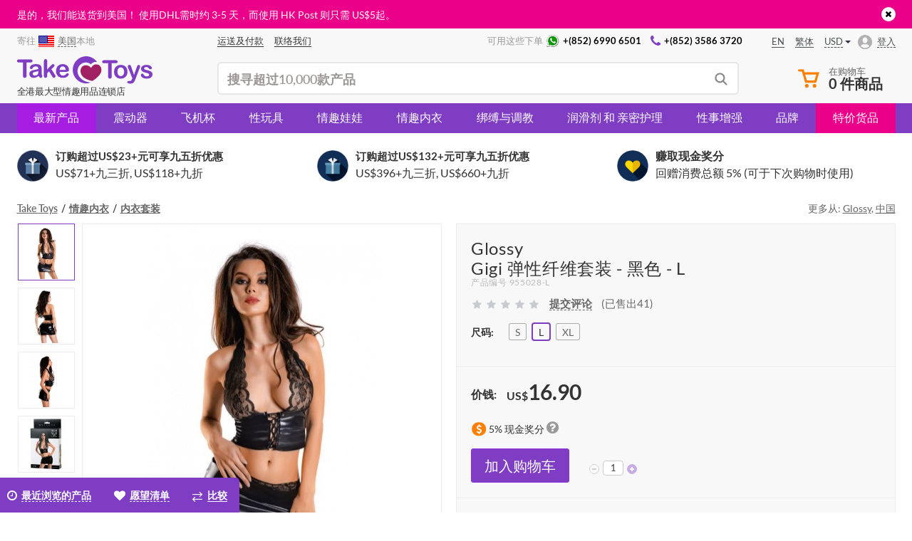

--- FILE ---
content_type: text/html; charset=UTF-8
request_url: https://taketoys.hk/sc/catalog/products/glossy-gigi-wetlook-set-black-l23850/
body_size: 37484
content:
<!doctype html>
<html class="no-js" lang="ch">
    <head>
        <meta http-equiv="x-ua-compatible" content="ie=edge">

        <meta name="google-site-verification" content="uKGbq3uTMzLlFB-9hqXYPDsaTmFtlOSZmrZKTImfq1U" />
        
        <title>购买 Glossy - Gigi 弹性纤维套装 - 黑色 - L — 网上商店 &mdash; Take Toys 香港</title>
        
<!-- init dataLayer -->
<script data-skip-moving="true">
    dataLayer = [ {'IP': '3.18.102.150'}, {'saleUserId': '212675445'},  ];
</script>
<!-- / init dataLayer -->        <link rel="alternate" hreflang="en-HK" href="https://taketoys.hk/catalog/products/glossy-gigi-wetlook-set-black-l23850/" /><link rel="alternate" hreflang="en-SG" href="https://taketoys.sg/catalog/products/glossy-gigi-wetlook-set-black-l23850/" /><link rel="alternate" hreflang="en-GB" href="https://taketoys.net/catalog/products/glossy-gigi-wetlook-set-black-l23850/" /><link rel="alternate" hreflang="zh-Hant" href="https://taketoys.hk/zh/catalog/products/glossy-gigi-wetlook-set-black-l23850/" /><link rel="alternate" hreflang="zh-Hant-SG" href="https://taketoys.sg/zh/catalog/products/glossy-gigi-wetlook-set-black-l23850/" /><link rel="alternate" hreflang="zh-Hant-GB" href="https://taketoys.net/zh/catalog/products/glossy-gigi-wetlook-set-black-l23850/" /><link rel="alternate" hreflang="zh-Hans-HK" href="https://taketoys.hk/sc/catalog/products/glossy-gigi-wetlook-set-black-l23850/" /><link rel="alternate" hreflang="zh-Hans-SG" href="https://taketoys.sg/sc/catalog/products/glossy-gigi-wetlook-set-black-l23850/" /><link rel="alternate" hreflang="zh-Hans-GB" href="https://taketoys.net/sc/catalog/products/glossy-gigi-wetlook-set-black-l23850/" />
                            <meta name="viewport" content="width=device-width, initial-scale=1.0, maximum-scale=1.0">
            
        
        <meta name="format-detection" content="telephone=no">
        <meta name="SKYPE_TOOLBAR" content="SKYPE_TOOLBAR_PARSER_COMPATIBLE" />

        <link rel="apple-touch-icon" sizes="180x180" href="/local/images/favicon/apple-touch-icon.png">
        <link rel="icon" type="image/png" href="/local/images/favicon/favicon-32x32.png" sizes="32x32">
        <link rel="icon" type="image/png" href="/local/images/favicon/favicon-16x16.png" sizes="16x16">
        <link rel="manifest" href="/local/images/favicon/manifest.json">
        <link rel="mask-icon" href="/local/images/favicon/safari-pinned-tab.svg" color="#5bbad5">
        <link rel="shortcut icon" href="/local/images/favicon/favicon.ico">
        <meta name="msapplication-config" content="/local/images/favicon/browserconfig.xml">
        <meta name="theme-color" content="#ffffff">

                    <link rel="canonical" href="https://taketoys.hk/sc/catalog/products/glossy-gigi-wetlook-set-black-l23850/"/>
        
        
        <style>
            :root {
                --catalog-list-gap: 6px;
            }
        </style>

                <meta http-equiv="Content-Type" content="text/html; charset=UTF-8">
<meta name="description" content="于香港 Take Toys 购买 Glossy - Gigi 弹性纤维套装 - 黑色 - L。 购买HK$300以上免费送货,更高达15%折扣。 隐密包装。">
<script data-skip-moving="true">(function(w, d, n) {var cl = "bx-core";var ht = d.documentElement;var htc = ht ? ht.className : undefined;if (htc === undefined || htc.indexOf(cl) !== -1){return;}var ua = n.userAgent;if (/(iPad;)|(iPhone;)/i.test(ua)){cl += " bx-ios";}else if (/Windows/i.test(ua)){cl += ' bx-win';}else if (/Macintosh/i.test(ua)){cl += " bx-mac";}else if (/Linux/i.test(ua) && !/Android/i.test(ua)){cl += " bx-linux";}else if (/Android/i.test(ua)){cl += " bx-android";}cl += (/(ipad|iphone|android|mobile|touch)/i.test(ua) ? " bx-touch" : " bx-no-touch");cl += w.devicePixelRatio && w.devicePixelRatio >= 2? " bx-retina": " bx-no-retina";if (/AppleWebKit/.test(ua)){cl += " bx-chrome";}else if (/Opera/.test(ua)){cl += " bx-opera";}else if (/Firefox/.test(ua)){cl += " bx-firefox";}ht.className = htc ? htc + " " + cl : cl;})(window, document, navigator);</script>

<link href="/local/dist/css/catalog-detail.bundle.css?1766571297377268" type="text/css"  data-template-style="true"  rel="stylesheet" >






<link rel="preload" href="/local/fonts/lato/Lato-Regular.woff2" as="font" type="font/woff2" crossorigin>
<link rel="stylesheet" type="text/css" media="screen and (max-width:767px)" href="/local/dist/css/media-mobile.bundle.css?1766571302">
<link rel="stylesheet" type="text/css" media="screen and (min-width:1280px)" href="/local/dist/css/media-wide.bundle.css?1766571290">
<meta property="og:title" content="购买 Glossy - Gigi 弹性纤维套装 - 黑色 - L — 网上商店 &mdash; Take Toys" />
<meta property="og:description" content="于香港 Take Toys 购买 Glossy - Gigi 弹性纤维套装 - 黑色 - L。 购买HK$300以上免费送货,更高达15%折扣。 隐密包装。" />
<meta property="fb:app_id" content="1048338088550151" />
<meta property="og:url" content="https://taketoys.hk/sc/catalog/products/glossy-gigi-wetlook-set-black-l23850/" />
<meta property="og:image" content="https://taketoys.hk/upload/resize_cache/iblock/ddc/600_315_240cd750bba9870f18aada2478b24840a/ddc682478eea5812b856d61fabac9f58.jpg" />
<meta property="og:type" content="article" />

        
    </head>

    <body class=" _is-ch-lang hide-mobile-footer-trust-icons user-anonymous ">
        
<div class="js-mobile-nav" data-url="/sc/local/ajax/tpl/tpl-mobile-menu.php"></div>

<div class="js-header-teaser header-teaser-wrapper" style="background-color: #eb008a;">
    <div class="container">
        <div class="header-teaser">
            <div style="color:#FFF; text-align:left; font-size:14px; line-height:1.7;">
是的，我们能送货到美国！ 使用DHL需时约 3-5 天，而使用 HK Post 则只需 <span class='nobr'>US$5</span>起。
</div>
            <a href="javascript:void(0)" class="close-teaser js-close-teaser"><i class="fa fa-times"></i></a>
        </div>
    </div>
</div>
<!-- Header -->
<header class="header ">
    <div class="container">
        <div class="header-row header-row-top">
            <div class="location-wrapper">
                <div class="selected-location">
                    <span class="hidden-xs">寄往 </span><a class="js-link js-current-region current-region-global-link fancybox.ajax"
   data-fancybox
   data-type="ajax"
   data-src="/sc/local/popups/select-city/"
   href="javascript:void(0)"
   title="美国"
><img src="/upload/resize_cache/uf/335/24_18_240cd750bba9870f18aada2478b24840a/3355e96d4277f6947feaa9d8ea017801.png" alt="美国" title="美国" width="24" height="18"><span>美国</span></a><span class="hidden-xs">本地</span>                </div>
            </div>

            <div class="center-block">
                <nav class="nav-wrapper">
                    <menu class="header-user-menu">
                        
            <a href="/sc/delivery-payment/" class="classic-link " >
        <span>运送及付款</span>
    </a>
    

                <a href="/sc/contacts/" class="classic-link " >
        <span>联络我们</span>
    </a>
    

                        </menu>
                </nav>

                <div class="contacts-wrapper">
                    <div class="caption">可用这些下单</div>

                    <nav class="nav-wrapper">
                        <menu class="header-contacts-menu">
                            
            <a href="https://wa.me/85269906501" class="classic-link " rel="nofollow">
        <i class="icon icon-whatsapp"></i><span>+(852) 6990 6501</span>
    </a>
    

                <a href="tel:+85235863720" class="classic-link " >
        <i class="fa fa-phone"></i><span>+(852) 3586 3720</span>
    </a>
    

                            </menu>
                    </nav>
                </div>
            </div>

            <div class="locale-wrapper">
                <div class="lang-switcher-wrapper">
            <div class="lang-switcher">
            <a href="/catalog/products/glossy-gigi-wetlook-set-black-l23850/" class="classic-link"><span>en</span></a><a href="/zh/catalog/products/glossy-gigi-wetlook-set-black-l23850/" class="classic-link"><span>繁体</span></a>        </div>
    
            <div class="currency-switcher hidden-xs js-currency-switcher-wrapper">
            <div class="currency current js-currency-switcher">
                <span>USD</span>
            </div>

            <div class="hidden js-currency-tooltip">
                <ul class="list-unstyled">
                                            <li class="currency">
                            <a href="/sc/catalog/products/glossy-gigi-wetlook-set-black-l23850/?currency=EUR">
                                EUR                            </a>
                        </li>
                                                <li class="currency">
                            <a href="/sc/catalog/products/glossy-gigi-wetlook-set-black-l23850/?currency=HKD">
                                HKD                            </a>
                        </li>
                                                <li class="currency">
                            <a href="/sc/catalog/products/glossy-gigi-wetlook-set-black-l23850/?currency=CNY">
                                CNY                            </a>
                        </li>
                                                <li class="currency">
                            <a href="/sc/catalog/products/glossy-gigi-wetlook-set-black-l23850/?currency=GBP">
                                GBP                            </a>
                        </li>
                                        </ul>
            </div>
        </div>
        </div>            </div>

            <div class="account-wrapper js-account-header-menu__container">
                                    <a href="javascript:void(0)"
                       class="js-link js-fancybox-auth login-link"
                       data-fancybox-type="ajax"
                       data-fancybox-src="/sc/local/popups/login/?socauth=no"
                    >
                        <span>登入</span>
                    </a>
                            </div>
        </div>

        <div class="header-row header-row-bottom tooltip-container js-tooltip-container">
            <div class="js-sticky-header-mobile header-mob-top row">
                <div class="visible-xs menu-burger-wrapper">
                    <div class="menu-burger js-open-mobile-menu js-mobile-nav--wait-on-loading">
                        <div class="burger-line"></div>
                        <div class="burger-line"></div>
                        <div class="burger-line"></div>
                    </div>
                </div>

                <div class="logo-wrapper visible-xs">
                    <a class="logo-link"
                       href="/sc/"
                       title="香港成人用品 - TakeToys 性商店 "
                    >
                                <svg class="visible-xs" width="95" height="20" viewBox="0 0 95 20" fill="currentColor" xmlns="http://www.w3.org/2000/svg">
<path d="M9.48557 4.36925H6.67578V13.5955C6.70916 14.0204 6.58308 14.4426 6.32206 14.7798C6.20073 14.902 6.05638 14.999 5.89734 15.0652C5.7383 15.1313 5.56772 15.1654 5.39543 15.1654C5.22314 15.1654 5.05256 15.1313 4.89352 15.0652C4.73448 14.999 4.59013 14.902 4.46879 14.7798C4.20546 14.4455 4.07744 14.0246 4.1101 13.6004V4.36925H1.3003C0.943665 4.40153 0.587936 4.29848 0.303921 4.08062C0.198049 3.98277 0.114708 3.86312 0.059658 3.72995C0.00460845 3.59677 -0.0208383 3.45323 -0.0149232 3.30927C-0.0222146 3.16302 0.00407116 3.01703 0.0619233 2.88248C0.119775 2.74793 0.207663 2.62838 0.318866 2.53296C0.5948 2.32182 0.938684 2.21913 1.28536 2.24434H9.48557C9.8434 2.21586 10.1989 2.32238 10.482 2.54291C10.5852 2.64267 10.6672 2.76215 10.7233 2.89424C10.7793 3.02632 10.8082 3.16831 10.8082 3.31177C10.8082 3.45522 10.7793 3.59721 10.7233 3.72929C10.6672 3.86138 10.5852 3.98086 10.482 4.08062C10.195 4.29258 9.84155 4.39496 9.48557 4.36925Z"/>
<path d="M14.9059 10.4056C14.4175 10.574 13.9181 10.7087 13.4113 10.8087C12.7487 10.953 12.2904 11.0525 12.0363 11.1222C11.7673 11.1943 11.5184 11.3271 11.3089 11.5104C11.1923 11.6097 11.1001 11.7345 11.0396 11.8752C10.9791 12.0159 10.9519 12.1686 10.9602 12.3215C10.9581 12.4946 10.9936 12.666 11.0641 12.824C11.1346 12.9821 11.2385 13.123 11.3687 13.2372C11.6615 13.4961 12.0443 13.6301 12.4348 13.6104C12.8855 13.6166 13.3307 13.5105 13.7301 13.3019C14.0927 13.1301 14.3961 12.8547 14.602 12.5106C14.8573 11.9584 14.9687 11.3507 14.9258 10.744L14.9059 10.4056ZM15.0603 13.8294C14.5527 14.2313 13.995 14.5659 13.4013 14.8246C12.8284 15.0547 12.2153 15.1681 11.5979 15.1581C11.0436 15.1698 10.4948 15.0468 9.99868 14.7998C9.55891 14.5734 9.19133 14.2287 8.93754 13.8045C8.69089 13.4034 8.56147 12.9415 8.56389 12.4708C8.5495 11.8597 8.77065 11.2665 9.18165 10.8137C9.63196 10.3357 10.2239 10.0148 10.8705 9.89803C11.02 9.86319 11.3687 9.78357 11.9914 9.66414C12.6142 9.54471 13.0974 9.43024 13.5209 9.33071C13.9444 9.23119 14.4077 9.10678 14.9059 8.96247C14.9082 8.48364 14.7696 8.01467 14.5073 7.61386C14.2831 7.32025 13.8248 7.17595 13.1223 7.17595C12.6573 7.15009 12.1927 7.23539 11.7673 7.42477C11.4615 7.61396 11.2053 7.87327 11.02 8.18117C10.8795 8.41005 10.7265 8.631 10.5616 8.84302C10.4809 8.90695 10.3882 8.95402 10.2889 8.98137C10.1896 9.00873 10.0858 9.01583 9.98374 9.00227C9.73061 9.008 9.4848 8.91725 9.29623 8.74847C9.2011 8.66798 9.12529 8.56715 9.07441 8.45345C9.02353 8.33975 8.99889 8.21609 9.0023 8.0916C9.01187 7.65057 9.16783 7.2252 9.44569 6.88233C9.80923 6.44001 10.2862 6.10462 10.8257 5.91194C11.5711 5.63604 12.3626 5.50593 13.1572 5.52875C13.9918 5.49637 14.825 5.6213 15.6133 5.89701C16.1706 6.10414 16.6236 6.52262 16.8737 7.06148C17.1467 7.73198 17.2725 8.45323 17.2424 9.17645C17.2424 9.72883 17.2424 10.2016 17.2424 10.5897C17.2424 10.9779 17.2424 11.4059 17.2424 11.8786C17.2472 12.3513 17.321 12.8207 17.4616 13.272C17.5705 13.573 17.6457 13.8851 17.6858 14.2026C17.6808 14.3314 17.6473 14.4575 17.5879 14.5719C17.5285 14.6863 17.4445 14.7862 17.342 14.8645C17.1293 15.0574 16.8521 15.1639 16.5648 15.163C16.2882 15.1482 16.0285 15.0248 15.8425 14.8197C15.5521 14.5197 15.2995 14.1855 15.0902 13.8244"/>
<path d="M24.5358 14.0782L22.4434 10.6494L21.1631 11.8637V13.7398C21.1764 13.931 21.1511 14.123 21.0886 14.3042C21.0262 14.4855 20.9278 14.6523 20.7994 14.7948C20.6946 14.91 20.5669 15.0022 20.4246 15.0656C20.2822 15.129 20.1283 15.1622 19.9724 15.163C19.8114 15.1711 19.6506 15.1427 19.5022 15.0797C19.3537 15.0168 19.2215 14.9211 19.1155 14.7998C18.8857 14.4904 18.7744 14.1091 18.8017 13.7249V3.64271C18.7749 3.22103 18.8812 2.80159 19.1056 2.4434C19.2035 2.30717 19.3343 2.19787 19.4859 2.12566C19.6374 2.05345 19.8048 2.02066 19.9724 2.03035C20.1357 2.0234 20.2985 2.05335 20.4485 2.11798C20.5986 2.1826 20.7322 2.28022 20.8393 2.40358C21.0763 2.71921 21.1913 3.10977 21.1631 3.50337V9.23616L23.8234 6.44938C24.0549 6.19092 24.3083 5.95284 24.5807 5.73776C24.7639 5.60471 24.9871 5.53801 25.2134 5.54866C25.4861 5.54196 25.7507 5.64196 25.9507 5.82733C26.0463 5.91815 26.1218 6.02793 26.1724 6.14962C26.223 6.27132 26.2476 6.40224 26.2446 6.53399C26.2446 6.88233 25.9258 7.34514 25.2831 7.9224L24.0227 9.07194L26.4539 12.8839C26.6332 13.1675 26.7578 13.3815 26.8375 13.5308C26.9117 13.658 26.9528 13.8017 26.957 13.9488C26.9745 14.2746 26.8636 14.5943 26.6482 14.8396C26.543 14.9472 26.4164 15.0317 26.2765 15.0874C26.1366 15.1431 25.9866 15.1689 25.8361 15.163C25.7148 15.1707 25.5932 15.154 25.4785 15.1138C25.3639 15.0736 25.2584 15.0108 25.1685 14.9291C24.9304 14.6667 24.7185 14.3817 24.5358 14.0782Z"/>
<path d="M29.8068 9.59445H34.1012C34.0969 8.93159 33.8648 8.29033 33.4436 7.77807C33.2517 7.57726 33.0191 7.41966 32.7614 7.31582C32.5036 7.21198 32.2267 7.1643 31.949 7.17593C31.6767 7.1674 31.4058 7.21767 31.1547 7.32331C30.9037 7.42894 30.6784 7.58745 30.4943 7.78802C30.0733 8.29871 29.8317 8.93335 29.8068 9.59445ZM34.435 10.948H29.8018C29.7969 11.4412 29.9078 11.9286 30.1256 12.3713C30.3142 12.7523 30.6058 13.073 30.9676 13.2969C31.3166 13.5056 31.7166 13.614 32.1234 13.6104C32.3857 13.6124 32.6472 13.5789 32.9006 13.5109C33.1423 13.4406 33.3723 13.3349 33.5831 13.1973C33.7964 13.0613 33.9995 12.91 34.1909 12.7445L34.9083 12.0876C35.0511 11.979 35.227 11.9228 35.4065 11.9284C35.6202 11.9204 35.8295 11.9913 35.9943 12.1274C36.0702 12.1993 36.1296 12.2869 36.1683 12.384C36.207 12.4811 36.2241 12.5854 36.2185 12.6898C36.2005 12.9573 36.1148 13.2158 35.9694 13.4412C35.771 13.7617 35.5121 14.0405 35.2072 14.2623C34.8236 14.5508 34.3941 14.7729 33.9368 14.9192C33.3654 15.1015 32.7679 15.189 32.1682 15.1779C31.5193 15.2167 30.8694 15.1213 30.2591 14.8978C29.6488 14.6743 29.0912 14.3276 28.6211 13.8791C28.1863 13.4044 27.8504 12.8479 27.6332 12.2421C27.4159 11.6363 27.3216 10.9934 27.3557 10.3509C27.3501 9.68925 27.4562 9.03146 27.6695 8.4051C27.8628 7.83465 28.1733 7.31087 28.5812 6.86739C28.9971 6.42635 29.5083 6.08594 30.0758 5.87211C30.6979 5.63693 31.3586 5.52045 32.0237 5.52874C32.8546 5.50489 33.6762 5.70793 34.4001 6.11596C35.0284 6.46398 35.5463 6.98126 35.8947 7.60888C36.2155 8.18805 36.3868 8.83799 36.3929 9.4999C36.3929 10.0921 36.2235 10.4952 35.8947 10.6544C35.4389 10.8684 34.9381 10.9691 34.435 10.948Z"/>
<path d="M69.2336 4.92162H66.4238V14.1478C66.4596 14.573 66.3333 14.9961 66.07 15.3322C65.9494 15.4556 65.8053 15.5536 65.6461 15.6206C65.487 15.6875 65.3161 15.722 65.1434 15.722C64.9707 15.722 64.7998 15.6875 64.6407 15.6206C64.4815 15.5536 64.3374 15.4556 64.2168 15.3322C63.9526 14.9983 63.8244 14.5771 63.8581 14.1528V4.92162H61.0483C60.6916 4.9539 60.3359 4.85085 60.0519 4.63298C59.9484 4.53236 59.8661 4.41204 59.81 4.27913C59.7538 4.14623 59.7249 4.00343 59.7249 3.85916C59.7249 3.7149 59.7538 3.5721 59.81 3.43919C59.8661 3.30628 59.9484 3.18596 60.0519 3.08534C60.3299 2.87883 60.6727 2.77824 61.0184 2.80168H69.2037C69.5606 2.77419 69.9152 2.87868 70.2001 3.09528C70.3068 3.19268 70.3911 3.31212 70.447 3.44532C70.5029 3.57852 70.5292 3.72228 70.5239 3.86662C70.5278 4.01051 70.5005 4.15355 70.4437 4.28586C70.3869 4.41817 70.3021 4.53659 70.1951 4.63298C69.9097 4.84824 69.555 4.951 69.1987 4.92162"/>
<path d="M75.0774 10.9082C75.1277 10.1077 74.9027 9.31412 74.4397 8.65886C74.239 8.39779 73.9788 8.18842 73.6807 8.04819C73.3825 7.90796 73.0552 7.84093 72.7259 7.85269C72.292 7.84528 71.8662 7.97028 71.5053 8.21099C71.1334 8.47517 70.8489 8.84426 70.6883 9.27096C70.3128 10.3251 70.3128 11.4763 70.6883 12.5305C70.848 12.9549 71.1286 13.3233 71.4954 13.5905C71.8589 13.8385 72.2907 13.9672 72.7309 13.9587C73.0607 13.9707 73.3886 13.9033 73.6869 13.7621C73.9852 13.621 74.2451 13.4102 74.4447 13.1476C74.908 12.4963 75.1332 11.7056 75.0823 10.9082H75.0774ZM77.4587 10.9082C77.4656 11.5728 77.3542 12.2333 77.1299 12.8589C76.9244 13.4311 76.6001 13.9534 76.1784 14.3917C75.7568 14.8259 75.2472 15.1652 74.6838 15.3869C74.0605 15.6239 73.3977 15.7404 72.7309 15.7303C72.0702 15.7388 71.414 15.6206 70.7979 15.382C70.2358 15.1587 69.7275 14.8188 69.3067 14.3847C68.8859 13.9506 68.5621 13.4323 68.3568 12.8639C67.9218 11.5963 67.9218 10.2201 68.3568 8.95247C68.5606 8.38356 68.8833 7.86448 69.3033 7.4297C69.7227 6.9928 70.2329 6.65306 70.7979 6.43442C72.0521 5.97328 73.4296 5.97328 74.6838 6.43442C75.2482 6.65421 75.7582 6.99379 76.1784 7.4297C76.6007 7.86555 76.9251 8.3864 77.1299 8.95745C77.3515 9.58199 77.4611 10.2407 77.4537 10.9032"/>
<path d="M80.6423 16.014L80.8565 15.4815L77.9421 8.15628C77.7995 7.86735 77.7085 7.5558 77.6731 7.23564C77.6734 7.03713 77.7286 6.84255 77.8325 6.67331C77.9345 6.49758 78.0826 6.35304 78.2609 6.2553C78.4337 6.15578 78.6294 6.10264 78.8289 6.10103C78.9738 6.09179 79.119 6.11618 79.2529 6.1723C79.3869 6.22842 79.5061 6.31473 79.6011 6.42449C79.8048 6.70873 79.9597 7.02492 80.0594 7.36005L82.0522 13.1774L83.9503 7.76314C84.0687 7.41302 84.2051 7.0692 84.3588 6.73302C84.4428 6.53619 84.5767 6.36466 84.7474 6.23539C84.9228 6.14051 85.1211 6.09574 85.3203 6.106C85.496 6.11091 85.6675 6.1606 85.8185 6.25031C85.9794 6.34014 86.1122 6.47278 86.2021 6.63349C86.2877 6.78563 86.3339 6.95666 86.3366 7.13113C86.3117 7.24061 86.2719 7.39488 86.222 7.59891C86.1697 7.80773 86.1065 8.01371 86.0327 8.21599L82.9439 16.2877C82.7398 16.8697 82.4777 17.4299 82.1618 17.9597C81.9212 18.3552 81.5765 18.6771 81.1654 18.8903C80.6349 19.1327 80.0543 19.2453 79.4715 19.2188C78.9417 19.2462 78.4117 19.1684 77.9122 18.9899C77.7483 18.9273 77.6089 18.8136 77.5147 18.6657C77.4205 18.5178 77.3764 18.3436 77.3891 18.1688C77.3818 18.0524 77.4003 17.9358 77.4434 17.8274C77.4864 17.719 77.553 17.6215 77.6382 17.5417C77.8457 17.3782 78.107 17.2983 78.3705 17.3178C78.497 17.3185 78.6228 17.337 78.7442 17.3725C78.8714 17.4038 79.0018 17.4205 79.1328 17.4223C79.3534 17.433 79.5734 17.3921 79.7754 17.3029C79.9501 17.2015 80.0946 17.0555 80.1939 16.8799C80.3592 16.5987 80.5041 16.306 80.6273 16.004"/>
<path d="M94.9999 12.6251C95.0275 13.2241 94.8578 13.8155 94.5168 14.309C94.1758 14.8024 93.6823 15.1706 93.1118 15.3571C92.3852 15.6174 91.6166 15.7406 90.845 15.7204C90.0969 15.7378 89.353 15.6041 88.658 15.3273C88.1278 15.123 87.6629 14.7791 87.3128 14.332C87.0438 13.9983 86.8916 13.5858 86.8794 13.1576C86.8785 13.0334 86.9027 12.9103 86.9507 12.7957C86.9986 12.6811 87.0693 12.5773 87.1584 12.4907C87.2506 12.3997 87.3605 12.3285 87.4813 12.2814C87.6021 12.2344 87.7313 12.2124 87.8609 12.217C88.0675 12.2034 88.2718 12.2673 88.4338 12.3962C88.5854 12.5411 88.7132 12.7091 88.8124 12.8938C89.0207 13.2759 89.3201 13.6006 89.6842 13.8393C90.1098 14.0646 90.5882 14.1712 91.0692 14.1479C91.4809 14.1663 91.8882 14.0567 92.235 13.8344C92.3658 13.7621 92.4763 13.6581 92.5564 13.5321C92.6365 13.406 92.6836 13.2618 92.6933 13.1128C92.7047 12.9324 92.6666 12.7523 92.5832 12.5918C92.4998 12.4314 92.3743 12.2966 92.22 12.2021C91.7293 11.9457 91.2041 11.7613 90.6607 11.6547C89.9802 11.4967 89.3138 11.2837 88.6679 11.0177C88.1955 10.8225 87.7744 10.521 87.4374 10.1369C87.1281 9.76045 86.9653 9.28506 86.9791 8.79825C86.9815 8.31799 87.1291 7.84967 87.4025 7.45464C87.7189 7.01145 88.154 6.66647 88.658 6.45936C89.2874 6.19197 89.967 6.06298 90.6507 6.08115C91.2078 6.07537 91.7634 6.13889 92.3047 6.27026C92.7356 6.36979 93.1477 6.5378 93.5253 6.7679C93.8214 6.95037 94.076 7.19278 94.2726 7.47952C94.4305 7.70279 94.5188 7.96766 94.5267 8.2409C94.531 8.36466 94.5093 8.48796 94.4629 8.60282C94.4166 8.71767 94.3466 8.82154 94.2576 8.90773C94.0423 9.09202 93.7634 9.1849 93.4805 9.16652C93.2558 9.1706 93.0363 9.09869 92.8577 8.96248C92.6422 8.77417 92.4469 8.56403 92.2748 8.33545C92.101 8.11281 91.8863 7.92533 91.6421 7.78308C91.3337 7.62841 90.9904 7.55638 90.6457 7.57407C90.2712 7.55929 89.9006 7.65444 89.5796 7.84776C89.455 7.91256 89.35 8.00949 89.2755 8.1285C89.2011 8.24751 89.1598 8.38426 89.1562 8.52456C89.1547 8.64439 89.1825 8.76278 89.2372 8.86945C89.2919 8.97611 89.3718 9.06782 89.47 9.13664C89.7225 9.31891 90.0061 9.45382 90.307 9.53476C90.6607 9.63429 91.1489 9.76368 91.7667 9.91297C92.3904 10.0521 92.9944 10.2677 93.5651 10.5549C93.9822 10.7628 94.3454 11.0643 94.6263 11.4357C94.8652 11.7729 94.9908 12.1772 94.985 12.5903"/>
<path d="M43.0736 13.3715C41.6837 10.53 42.421 6.8077 45.4649 5.10577C48.8925 3.18987 51.8218 5.67307 51.8218 5.67307C51.8218 5.67307 53.6851 3.27446 56.1113 4.18016L56.1511 4.215C55.3085 2.92372 54.1572 1.86229 52.8013 1.12644C51.4454 0.390595 49.9274 0.00347214 48.3843 0C45.8859 0.0569661 43.509 1.08837 41.7622 2.87354C40.0154 4.65871 39.0374 7.05588 39.0374 9.55217C39.0374 12.0485 40.0154 14.4456 41.7622 16.2308C43.509 18.016 45.8859 19.0474 48.3843 19.1043C49.4876 19.0788 50.5768 18.8511 51.5977 18.4325C51.8368 18.343 45.7439 18.542 43.0836 13.3715"/>
<path d="M59.1551 9.88309C59.2797 8.007 58.094 5.98162 56.0415 5.72783C53.1769 5.37948 51.9164 8.21602 51.9164 8.21602C51.9164 8.21602 50.1827 5.83233 47.358 6.42452C45.3304 6.85249 44.329 8.9127 44.5382 10.8037C44.9069 16.2777 52.8281 17.3477 52.8281 17.3477C52.8281 17.3477 59.0754 13.7846 59.1551 9.88309Z" fill="#A11F63"/>
</svg>
        <svg  width="190" height="40" class="hidden-xs" width="95" height="20" viewBox="0 0 95 20" fill="currentColor" xmlns="http://www.w3.org/2000/svg">
<path d="M9.48557 4.36925H6.67578V13.5955C6.70916 14.0204 6.58308 14.4426 6.32206 14.7798C6.20073 14.902 6.05638 14.999 5.89734 15.0652C5.7383 15.1313 5.56772 15.1654 5.39543 15.1654C5.22314 15.1654 5.05256 15.1313 4.89352 15.0652C4.73448 14.999 4.59013 14.902 4.46879 14.7798C4.20546 14.4455 4.07744 14.0246 4.1101 13.6004V4.36925H1.3003C0.943665 4.40153 0.587936 4.29848 0.303921 4.08062C0.198049 3.98277 0.114708 3.86312 0.059658 3.72995C0.00460845 3.59677 -0.0208383 3.45323 -0.0149232 3.30927C-0.0222146 3.16302 0.00407116 3.01703 0.0619233 2.88248C0.119775 2.74793 0.207663 2.62838 0.318866 2.53296C0.5948 2.32182 0.938684 2.21913 1.28536 2.24434H9.48557C9.8434 2.21586 10.1989 2.32238 10.482 2.54291C10.5852 2.64267 10.6672 2.76215 10.7233 2.89424C10.7793 3.02632 10.8082 3.16831 10.8082 3.31177C10.8082 3.45522 10.7793 3.59721 10.7233 3.72929C10.6672 3.86138 10.5852 3.98086 10.482 4.08062C10.195 4.29258 9.84155 4.39496 9.48557 4.36925Z"/>
<path d="M14.9059 10.4056C14.4175 10.574 13.9181 10.7087 13.4113 10.8087C12.7487 10.953 12.2904 11.0525 12.0363 11.1222C11.7673 11.1943 11.5184 11.3271 11.3089 11.5104C11.1923 11.6097 11.1001 11.7345 11.0396 11.8752C10.9791 12.0159 10.9519 12.1686 10.9602 12.3215C10.9581 12.4946 10.9936 12.666 11.0641 12.824C11.1346 12.9821 11.2385 13.123 11.3687 13.2372C11.6615 13.4961 12.0443 13.6301 12.4348 13.6104C12.8855 13.6166 13.3307 13.5105 13.7301 13.3019C14.0927 13.1301 14.3961 12.8547 14.602 12.5106C14.8573 11.9584 14.9687 11.3507 14.9258 10.744L14.9059 10.4056ZM15.0603 13.8294C14.5527 14.2313 13.995 14.5659 13.4013 14.8246C12.8284 15.0547 12.2153 15.1681 11.5979 15.1581C11.0436 15.1698 10.4948 15.0468 9.99868 14.7998C9.55891 14.5734 9.19133 14.2287 8.93754 13.8045C8.69089 13.4034 8.56147 12.9415 8.56389 12.4708C8.5495 11.8597 8.77065 11.2665 9.18165 10.8137C9.63196 10.3357 10.2239 10.0148 10.8705 9.89803C11.02 9.86319 11.3687 9.78357 11.9914 9.66414C12.6142 9.54471 13.0974 9.43024 13.5209 9.33071C13.9444 9.23119 14.4077 9.10678 14.9059 8.96247C14.9082 8.48364 14.7696 8.01467 14.5073 7.61386C14.2831 7.32025 13.8248 7.17595 13.1223 7.17595C12.6573 7.15009 12.1927 7.23539 11.7673 7.42477C11.4615 7.61396 11.2053 7.87327 11.02 8.18117C10.8795 8.41005 10.7265 8.631 10.5616 8.84302C10.4809 8.90695 10.3882 8.95402 10.2889 8.98137C10.1896 9.00873 10.0858 9.01583 9.98374 9.00227C9.73061 9.008 9.4848 8.91725 9.29623 8.74847C9.2011 8.66798 9.12529 8.56715 9.07441 8.45345C9.02353 8.33975 8.99889 8.21609 9.0023 8.0916C9.01187 7.65057 9.16783 7.2252 9.44569 6.88233C9.80923 6.44001 10.2862 6.10462 10.8257 5.91194C11.5711 5.63604 12.3626 5.50593 13.1572 5.52875C13.9918 5.49637 14.825 5.6213 15.6133 5.89701C16.1706 6.10414 16.6236 6.52262 16.8737 7.06148C17.1467 7.73198 17.2725 8.45323 17.2424 9.17645C17.2424 9.72883 17.2424 10.2016 17.2424 10.5897C17.2424 10.9779 17.2424 11.4059 17.2424 11.8786C17.2472 12.3513 17.321 12.8207 17.4616 13.272C17.5705 13.573 17.6457 13.8851 17.6858 14.2026C17.6808 14.3314 17.6473 14.4575 17.5879 14.5719C17.5285 14.6863 17.4445 14.7862 17.342 14.8645C17.1293 15.0574 16.8521 15.1639 16.5648 15.163C16.2882 15.1482 16.0285 15.0248 15.8425 14.8197C15.5521 14.5197 15.2995 14.1855 15.0902 13.8244"/>
<path d="M24.5358 14.0782L22.4434 10.6494L21.1631 11.8637V13.7398C21.1764 13.931 21.1511 14.123 21.0886 14.3042C21.0262 14.4855 20.9278 14.6523 20.7994 14.7948C20.6946 14.91 20.5669 15.0022 20.4246 15.0656C20.2822 15.129 20.1283 15.1622 19.9724 15.163C19.8114 15.1711 19.6506 15.1427 19.5022 15.0797C19.3537 15.0168 19.2215 14.9211 19.1155 14.7998C18.8857 14.4904 18.7744 14.1091 18.8017 13.7249V3.64271C18.7749 3.22103 18.8812 2.80159 19.1056 2.4434C19.2035 2.30717 19.3343 2.19787 19.4859 2.12566C19.6374 2.05345 19.8048 2.02066 19.9724 2.03035C20.1357 2.0234 20.2985 2.05335 20.4485 2.11798C20.5986 2.1826 20.7322 2.28022 20.8393 2.40358C21.0763 2.71921 21.1913 3.10977 21.1631 3.50337V9.23616L23.8234 6.44938C24.0549 6.19092 24.3083 5.95284 24.5807 5.73776C24.7639 5.60471 24.9871 5.53801 25.2134 5.54866C25.4861 5.54196 25.7507 5.64196 25.9507 5.82733C26.0463 5.91815 26.1218 6.02793 26.1724 6.14962C26.223 6.27132 26.2476 6.40224 26.2446 6.53399C26.2446 6.88233 25.9258 7.34514 25.2831 7.9224L24.0227 9.07194L26.4539 12.8839C26.6332 13.1675 26.7578 13.3815 26.8375 13.5308C26.9117 13.658 26.9528 13.8017 26.957 13.9488C26.9745 14.2746 26.8636 14.5943 26.6482 14.8396C26.543 14.9472 26.4164 15.0317 26.2765 15.0874C26.1366 15.1431 25.9866 15.1689 25.8361 15.163C25.7148 15.1707 25.5932 15.154 25.4785 15.1138C25.3639 15.0736 25.2584 15.0108 25.1685 14.9291C24.9304 14.6667 24.7185 14.3817 24.5358 14.0782Z"/>
<path d="M29.8068 9.59445H34.1012C34.0969 8.93159 33.8648 8.29033 33.4436 7.77807C33.2517 7.57726 33.0191 7.41966 32.7614 7.31582C32.5036 7.21198 32.2267 7.1643 31.949 7.17593C31.6767 7.1674 31.4058 7.21767 31.1547 7.32331C30.9037 7.42894 30.6784 7.58745 30.4943 7.78802C30.0733 8.29871 29.8317 8.93335 29.8068 9.59445ZM34.435 10.948H29.8018C29.7969 11.4412 29.9078 11.9286 30.1256 12.3713C30.3142 12.7523 30.6058 13.073 30.9676 13.2969C31.3166 13.5056 31.7166 13.614 32.1234 13.6104C32.3857 13.6124 32.6472 13.5789 32.9006 13.5109C33.1423 13.4406 33.3723 13.3349 33.5831 13.1973C33.7964 13.0613 33.9995 12.91 34.1909 12.7445L34.9083 12.0876C35.0511 11.979 35.227 11.9228 35.4065 11.9284C35.6202 11.9204 35.8295 11.9913 35.9943 12.1274C36.0702 12.1993 36.1296 12.2869 36.1683 12.384C36.207 12.4811 36.2241 12.5854 36.2185 12.6898C36.2005 12.9573 36.1148 13.2158 35.9694 13.4412C35.771 13.7617 35.5121 14.0405 35.2072 14.2623C34.8236 14.5508 34.3941 14.7729 33.9368 14.9192C33.3654 15.1015 32.7679 15.189 32.1682 15.1779C31.5193 15.2167 30.8694 15.1213 30.2591 14.8978C29.6488 14.6743 29.0912 14.3276 28.6211 13.8791C28.1863 13.4044 27.8504 12.8479 27.6332 12.2421C27.4159 11.6363 27.3216 10.9934 27.3557 10.3509C27.3501 9.68925 27.4562 9.03146 27.6695 8.4051C27.8628 7.83465 28.1733 7.31087 28.5812 6.86739C28.9971 6.42635 29.5083 6.08594 30.0758 5.87211C30.6979 5.63693 31.3586 5.52045 32.0237 5.52874C32.8546 5.50489 33.6762 5.70793 34.4001 6.11596C35.0284 6.46398 35.5463 6.98126 35.8947 7.60888C36.2155 8.18805 36.3868 8.83799 36.3929 9.4999C36.3929 10.0921 36.2235 10.4952 35.8947 10.6544C35.4389 10.8684 34.9381 10.9691 34.435 10.948Z"/>
<path d="M69.2336 4.92162H66.4238V14.1478C66.4596 14.573 66.3333 14.9961 66.07 15.3322C65.9494 15.4556 65.8053 15.5536 65.6461 15.6206C65.487 15.6875 65.3161 15.722 65.1434 15.722C64.9707 15.722 64.7998 15.6875 64.6407 15.6206C64.4815 15.5536 64.3374 15.4556 64.2168 15.3322C63.9526 14.9983 63.8244 14.5771 63.8581 14.1528V4.92162H61.0483C60.6916 4.9539 60.3359 4.85085 60.0519 4.63298C59.9484 4.53236 59.8661 4.41204 59.81 4.27913C59.7538 4.14623 59.7249 4.00343 59.7249 3.85916C59.7249 3.7149 59.7538 3.5721 59.81 3.43919C59.8661 3.30628 59.9484 3.18596 60.0519 3.08534C60.3299 2.87883 60.6727 2.77824 61.0184 2.80168H69.2037C69.5606 2.77419 69.9152 2.87868 70.2001 3.09528C70.3068 3.19268 70.3911 3.31212 70.447 3.44532C70.5029 3.57852 70.5292 3.72228 70.5239 3.86662C70.5278 4.01051 70.5005 4.15355 70.4437 4.28586C70.3869 4.41817 70.3021 4.53659 70.1951 4.63298C69.9097 4.84824 69.555 4.951 69.1987 4.92162"/>
<path d="M75.0774 10.9082C75.1277 10.1077 74.9027 9.31412 74.4397 8.65886C74.239 8.39779 73.9788 8.18842 73.6807 8.04819C73.3825 7.90796 73.0552 7.84093 72.7259 7.85269C72.292 7.84528 71.8662 7.97028 71.5053 8.21099C71.1334 8.47517 70.8489 8.84426 70.6883 9.27096C70.3128 10.3251 70.3128 11.4763 70.6883 12.5305C70.848 12.9549 71.1286 13.3233 71.4954 13.5905C71.8589 13.8385 72.2907 13.9672 72.7309 13.9587C73.0607 13.9707 73.3886 13.9033 73.6869 13.7621C73.9852 13.621 74.2451 13.4102 74.4447 13.1476C74.908 12.4963 75.1332 11.7056 75.0823 10.9082H75.0774ZM77.4587 10.9082C77.4656 11.5728 77.3542 12.2333 77.1299 12.8589C76.9244 13.4311 76.6001 13.9534 76.1784 14.3917C75.7568 14.8259 75.2472 15.1652 74.6838 15.3869C74.0605 15.6239 73.3977 15.7404 72.7309 15.7303C72.0702 15.7388 71.414 15.6206 70.7979 15.382C70.2358 15.1587 69.7275 14.8188 69.3067 14.3847C68.8859 13.9506 68.5621 13.4323 68.3568 12.8639C67.9218 11.5963 67.9218 10.2201 68.3568 8.95247C68.5606 8.38356 68.8833 7.86448 69.3033 7.4297C69.7227 6.9928 70.2329 6.65306 70.7979 6.43442C72.0521 5.97328 73.4296 5.97328 74.6838 6.43442C75.2482 6.65421 75.7582 6.99379 76.1784 7.4297C76.6007 7.86555 76.9251 8.3864 77.1299 8.95745C77.3515 9.58199 77.4611 10.2407 77.4537 10.9032"/>
<path d="M80.6423 16.014L80.8565 15.4815L77.9421 8.15628C77.7995 7.86735 77.7085 7.5558 77.6731 7.23564C77.6734 7.03713 77.7286 6.84255 77.8325 6.67331C77.9345 6.49758 78.0826 6.35304 78.2609 6.2553C78.4337 6.15578 78.6294 6.10264 78.8289 6.10103C78.9738 6.09179 79.119 6.11618 79.2529 6.1723C79.3869 6.22842 79.5061 6.31473 79.6011 6.42449C79.8048 6.70873 79.9597 7.02492 80.0594 7.36005L82.0522 13.1774L83.9503 7.76314C84.0687 7.41302 84.2051 7.0692 84.3588 6.73302C84.4428 6.53619 84.5767 6.36466 84.7474 6.23539C84.9228 6.14051 85.1211 6.09574 85.3203 6.106C85.496 6.11091 85.6675 6.1606 85.8185 6.25031C85.9794 6.34014 86.1122 6.47278 86.2021 6.63349C86.2877 6.78563 86.3339 6.95666 86.3366 7.13113C86.3117 7.24061 86.2719 7.39488 86.222 7.59891C86.1697 7.80773 86.1065 8.01371 86.0327 8.21599L82.9439 16.2877C82.7398 16.8697 82.4777 17.4299 82.1618 17.9597C81.9212 18.3552 81.5765 18.6771 81.1654 18.8903C80.6349 19.1327 80.0543 19.2453 79.4715 19.2188C78.9417 19.2462 78.4117 19.1684 77.9122 18.9899C77.7483 18.9273 77.6089 18.8136 77.5147 18.6657C77.4205 18.5178 77.3764 18.3436 77.3891 18.1688C77.3818 18.0524 77.4003 17.9358 77.4434 17.8274C77.4864 17.719 77.553 17.6215 77.6382 17.5417C77.8457 17.3782 78.107 17.2983 78.3705 17.3178C78.497 17.3185 78.6228 17.337 78.7442 17.3725C78.8714 17.4038 79.0018 17.4205 79.1328 17.4223C79.3534 17.433 79.5734 17.3921 79.7754 17.3029C79.9501 17.2015 80.0946 17.0555 80.1939 16.8799C80.3592 16.5987 80.5041 16.306 80.6273 16.004"/>
<path d="M94.9999 12.6251C95.0275 13.2241 94.8578 13.8155 94.5168 14.309C94.1758 14.8024 93.6823 15.1706 93.1118 15.3571C92.3852 15.6174 91.6166 15.7406 90.845 15.7204C90.0969 15.7378 89.353 15.6041 88.658 15.3273C88.1278 15.123 87.6629 14.7791 87.3128 14.332C87.0438 13.9983 86.8916 13.5858 86.8794 13.1576C86.8785 13.0334 86.9027 12.9103 86.9507 12.7957C86.9986 12.6811 87.0693 12.5773 87.1584 12.4907C87.2506 12.3997 87.3605 12.3285 87.4813 12.2814C87.6021 12.2344 87.7313 12.2124 87.8609 12.217C88.0675 12.2034 88.2718 12.2673 88.4338 12.3962C88.5854 12.5411 88.7132 12.7091 88.8124 12.8938C89.0207 13.2759 89.3201 13.6006 89.6842 13.8393C90.1098 14.0646 90.5882 14.1712 91.0692 14.1479C91.4809 14.1663 91.8882 14.0567 92.235 13.8344C92.3658 13.7621 92.4763 13.6581 92.5564 13.5321C92.6365 13.406 92.6836 13.2618 92.6933 13.1128C92.7047 12.9324 92.6666 12.7523 92.5832 12.5918C92.4998 12.4314 92.3743 12.2966 92.22 12.2021C91.7293 11.9457 91.2041 11.7613 90.6607 11.6547C89.9802 11.4967 89.3138 11.2837 88.6679 11.0177C88.1955 10.8225 87.7744 10.521 87.4374 10.1369C87.1281 9.76045 86.9653 9.28506 86.9791 8.79825C86.9815 8.31799 87.1291 7.84967 87.4025 7.45464C87.7189 7.01145 88.154 6.66647 88.658 6.45936C89.2874 6.19197 89.967 6.06298 90.6507 6.08115C91.2078 6.07537 91.7634 6.13889 92.3047 6.27026C92.7356 6.36979 93.1477 6.5378 93.5253 6.7679C93.8214 6.95037 94.076 7.19278 94.2726 7.47952C94.4305 7.70279 94.5188 7.96766 94.5267 8.2409C94.531 8.36466 94.5093 8.48796 94.4629 8.60282C94.4166 8.71767 94.3466 8.82154 94.2576 8.90773C94.0423 9.09202 93.7634 9.1849 93.4805 9.16652C93.2558 9.1706 93.0363 9.09869 92.8577 8.96248C92.6422 8.77417 92.4469 8.56403 92.2748 8.33545C92.101 8.11281 91.8863 7.92533 91.6421 7.78308C91.3337 7.62841 90.9904 7.55638 90.6457 7.57407C90.2712 7.55929 89.9006 7.65444 89.5796 7.84776C89.455 7.91256 89.35 8.00949 89.2755 8.1285C89.2011 8.24751 89.1598 8.38426 89.1562 8.52456C89.1547 8.64439 89.1825 8.76278 89.2372 8.86945C89.2919 8.97611 89.3718 9.06782 89.47 9.13664C89.7225 9.31891 90.0061 9.45382 90.307 9.53476C90.6607 9.63429 91.1489 9.76368 91.7667 9.91297C92.3904 10.0521 92.9944 10.2677 93.5651 10.5549C93.9822 10.7628 94.3454 11.0643 94.6263 11.4357C94.8652 11.7729 94.9908 12.1772 94.985 12.5903"/>
<path d="M43.0736 13.3715C41.6837 10.53 42.421 6.8077 45.4649 5.10577C48.8925 3.18987 51.8218 5.67307 51.8218 5.67307C51.8218 5.67307 53.6851 3.27446 56.1113 4.18016L56.1511 4.215C55.3085 2.92372 54.1572 1.86229 52.8013 1.12644C51.4454 0.390595 49.9274 0.00347214 48.3843 0C45.8859 0.0569661 43.509 1.08837 41.7622 2.87354C40.0154 4.65871 39.0374 7.05588 39.0374 9.55217C39.0374 12.0485 40.0154 14.4456 41.7622 16.2308C43.509 18.016 45.8859 19.0474 48.3843 19.1043C49.4876 19.0788 50.5768 18.8511 51.5977 18.4325C51.8368 18.343 45.7439 18.542 43.0836 13.3715"/>
<path d="M59.1551 9.88309C59.2797 8.007 58.094 5.98162 56.0415 5.72783C53.1769 5.37948 51.9164 8.21602 51.9164 8.21602C51.9164 8.21602 50.1827 5.83233 47.358 6.42452C45.3304 6.85249 44.329 8.9127 44.5382 10.8037C44.9069 16.2777 52.8281 17.3477 52.8281 17.3477C52.8281 17.3477 59.0754 13.7846 59.1551 9.88309Z" fill="#A11F63"/>
</svg>
        <div class="under-logo-text">
                            全港最大型情趣用品连锁店                    </div>
                        </a>
                </div>

                <div class="user-wrapper visible-xs">
                                            <a class="js-link js-fancybox-auth"
                           href="/sc/personal/profile/"
                           data-fancybox-type="ajax"
                           data-fancybox-src="/sc/local/popups/login/"
                        >
                            <svg width="23" height="24" viewBox="0 0 18 19" fill="currentColor" xmlns="http://www.w3.org/2000/svg">
<path d="M9 0C8.01109 0 7.04439 0.293245 6.22215 0.842652C5.3999 1.39206 4.75904 2.17295 4.3806 3.08658C4.00216 4.00021 3.90315 5.00555 4.09607 5.97545C4.289 6.94536 4.7652 7.83627 5.46447 8.53553C6.16373 9.2348 7.05464 9.711 8.02455 9.90393C8.99445 10.0969 9.99979 9.99784 10.9134 9.6194C11.827 9.24096 12.6079 8.6001 13.1573 7.77785C13.7068 6.95561 14 5.98891 14 5C14 3.67392 13.4732 2.40215 12.5355 1.46447C11.5979 0.526784 10.3261 0 9 0ZM9 8C8.40666 8 7.82664 7.82405 7.33329 7.49441C6.83994 7.16476 6.45542 6.69623 6.22836 6.14805C6.0013 5.59987 5.94189 4.99667 6.05764 4.41473C6.1734 3.83279 6.45912 3.29824 6.87868 2.87868C7.29824 2.45912 7.83279 2.1734 8.41473 2.05764C8.99667 1.94189 9.59987 2.0013 10.1481 2.22836C10.6962 2.45542 11.1648 2.83994 11.4944 3.33329C11.8241 3.82664 12 4.40666 12 5C12 5.79565 11.6839 6.55871 11.1213 7.12132C10.5587 7.68393 9.79565 8 9 8ZM18 19V18C18 16.1435 17.2625 14.363 15.9497 13.0503C14.637 11.7375 12.8565 11 11 11H7C5.14348 11 3.36301 11.7375 2.05025 13.0503C0.737498 14.363 0 16.1435 0 18V19H2V18C2 16.6739 2.52678 15.4021 3.46447 14.4645C4.40215 13.5268 5.67392 13 7 13H11C12.3261 13 13.5979 13.5268 14.5355 14.4645C15.4732 15.4021 16 16.6739 16 18V19H18Z"/>
</svg>
                        </a>
                                    </div>

                                    <div class="basket-wrapper js-mini-basket-container">
                        <div class="mini-basket-block header-top-block tooltip-container js-mini-basket"
     data-ajax-url="/sc/local/ajax/tpl/tpl-basket-header.php"
     data-qtip-content="/sc/local/ajax/tpl/tpl-basket-tooltip.php"
     data-delete-handler="/sc/local/templates/.default/components/bitrix/sale.basket.basket.line/header_basket/../../sale.basket.basket/basket/ajax.php"
>
        <a href="/sc/cart/"
       class="js-mini-basket-info js-empty"
    >
        <svg class="visible-xs" width="24" height="24" viewBox="0 0 24 24" fill="currentColor" xmlns="http://www.w3.org/2000/svg">
<path d="M1.02029 0C0.749692 0 0.490177 0.105357 0.298836 0.292893C0.107495 0.48043 0 0.734784 0 1C0 1.26522 0.107495 1.51957 0.298836 1.70711C0.490177 1.89464 0.749692 2 1.02029 2H1.52227C1.74382 2.00038 1.95922 2.07142 2.13593 2.2024C2.31264 2.33338 2.44105 2.51717 2.50175 2.726L5.73811 13.826C5.92115 14.4524 6.30731 15.0034 6.83819 15.3956C7.36907 15.7878 8.01581 16 8.68062 16H18.004C18.6159 16.0001 19.2137 15.8205 19.7204 15.4843C20.2271 15.1481 20.6194 14.6708 20.8466 14.114L23.8544 6.742C23.978 6.43865 24.024 6.11024 23.9882 5.78546C23.9525 5.46068 23.8361 5.14943 23.6493 4.87892C23.4625 4.6084 23.2109 4.38685 22.9165 4.23364C22.6222 4.08042 22.294 4.00021 21.9607 4H4.99534L4.46275 2.176C4.28017 1.54955 3.89448 0.998372 3.36398 0.605793C2.83348 0.213214 2.187 0.000568736 1.52227 0H1.02029ZM7.70115 13.274L5.57894 6H21.9587L18.9509 13.372C18.8751 13.5574 18.7444 13.7163 18.5756 13.8282C18.4069 13.9401 18.2078 14 18.004 14H8.68062C8.45908 13.9996 8.24367 13.9286 8.06697 13.7976C7.89026 13.6666 7.76185 13.4828 7.70115 13.274Z"/>
<path d="M9 24C9.39397 24 9.78407 23.9224 10.1481 23.7716C10.512 23.6209 10.8427 23.3999 11.1213 23.1213C11.3999 22.8427 11.6209 22.512 11.7716 22.1481C11.9224 21.7841 12 21.394 12 21C12 20.606 11.9224 20.2159 11.7716 19.8519C11.6209 19.488 11.3999 19.1573 11.1213 18.8787C10.8427 18.6001 10.512 18.3791 10.1481 18.2284C9.78407 18.0776 9.39397 18 9 18C8.20435 18 7.44129 18.3161 6.87868 18.8787C6.31607 19.4413 6 20.2044 6 21C6 21.7956 6.31607 22.5587 6.87868 23.1213C7.44129 23.6839 8.20435 24 9 24ZM9 22C8.73478 22 8.48043 21.8946 8.29289 21.7071C8.10536 21.5196 8 21.2652 8 21C8 20.7348 8.10536 20.4804 8.29289 20.2929C8.48043 20.1054 8.73478 20 9 20C9.26522 20 9.51957 20.1054 9.70711 20.2929C9.89464 20.4804 10 20.7348 10 21C10 21.2652 9.89464 21.5196 9.70711 21.7071C9.51957 21.8946 9.26522 22 9 22Z"/>
<path d="M17 24C17.394 24 17.7841 23.9224 18.1481 23.7716C18.512 23.6209 18.8427 23.3999 19.1213 23.1213C19.3999 22.8427 19.6209 22.512 19.7716 22.1481C19.9224 21.7841 20 21.394 20 21C20 20.606 19.9224 20.2159 19.7716 19.8519C19.6209 19.488 19.3999 19.1573 19.1213 18.8787C18.8427 18.6001 18.512 18.3791 18.1481 18.2284C17.7841 18.0776 17.394 18 17 18C16.2044 18 15.4413 18.3161 14.8787 18.8787C14.3161 19.4413 14 20.2044 14 21C14 21.7956 14.3161 22.5587 14.8787 23.1213C15.4413 23.6839 16.2044 24 17 24ZM17 22C16.7348 22 16.4804 21.8946 16.2929 21.7071C16.1054 21.5196 16 21.2652 16 21C16 20.7348 16.1054 20.4804 16.2929 20.2929C16.4804 20.1054 16.7348 20 17 20C17.2652 20 17.5196 20.1054 17.7071 20.2929C17.8946 20.4804 18 20.7348 18 21C18 21.2652 17.8946 21.5196 17.7071 21.7071C17.5196 21.8946 17.2652 22 17 22Z"/>
</svg>
        <svg class="hidden-xs" width="263" height="225" viewBox="0 0 263 225" fill="none" xmlns="http://www.w3.org/2000/svg">
<path d="M14 14H59L69.7246 51M69.7246 51L99 152H213L244 51H69.7246Z" stroke="currentColor" stroke-width="28" stroke-linecap="round"/>
<circle cx="108.5" cy="202.5" r="22.5" fill="currentColor"/>
<circle cx="203.5" cy="202.5" r="22.5" fill="currentColor"/>
</svg>

        <span class="hidden-xs">在购物车 </span>

                    <span class="products-count hidden-xs">0 件商品</span>
            </a>
</div>                    </div>
                    
            </div>

            <div class="logo-wrapper hidden-xs">
                <a class="logo-link"
                   href="/sc/"
                   title="香港成人用品 - TakeToys 性商店 "
                >
                            <svg class="visible-xs" width="95" height="20" viewBox="0 0 95 20" fill="currentColor" xmlns="http://www.w3.org/2000/svg">
<path d="M9.48557 4.36925H6.67578V13.5955C6.70916 14.0204 6.58308 14.4426 6.32206 14.7798C6.20073 14.902 6.05638 14.999 5.89734 15.0652C5.7383 15.1313 5.56772 15.1654 5.39543 15.1654C5.22314 15.1654 5.05256 15.1313 4.89352 15.0652C4.73448 14.999 4.59013 14.902 4.46879 14.7798C4.20546 14.4455 4.07744 14.0246 4.1101 13.6004V4.36925H1.3003C0.943665 4.40153 0.587936 4.29848 0.303921 4.08062C0.198049 3.98277 0.114708 3.86312 0.059658 3.72995C0.00460845 3.59677 -0.0208383 3.45323 -0.0149232 3.30927C-0.0222146 3.16302 0.00407116 3.01703 0.0619233 2.88248C0.119775 2.74793 0.207663 2.62838 0.318866 2.53296C0.5948 2.32182 0.938684 2.21913 1.28536 2.24434H9.48557C9.8434 2.21586 10.1989 2.32238 10.482 2.54291C10.5852 2.64267 10.6672 2.76215 10.7233 2.89424C10.7793 3.02632 10.8082 3.16831 10.8082 3.31177C10.8082 3.45522 10.7793 3.59721 10.7233 3.72929C10.6672 3.86138 10.5852 3.98086 10.482 4.08062C10.195 4.29258 9.84155 4.39496 9.48557 4.36925Z"/>
<path d="M14.9059 10.4056C14.4175 10.574 13.9181 10.7087 13.4113 10.8087C12.7487 10.953 12.2904 11.0525 12.0363 11.1222C11.7673 11.1943 11.5184 11.3271 11.3089 11.5104C11.1923 11.6097 11.1001 11.7345 11.0396 11.8752C10.9791 12.0159 10.9519 12.1686 10.9602 12.3215C10.9581 12.4946 10.9936 12.666 11.0641 12.824C11.1346 12.9821 11.2385 13.123 11.3687 13.2372C11.6615 13.4961 12.0443 13.6301 12.4348 13.6104C12.8855 13.6166 13.3307 13.5105 13.7301 13.3019C14.0927 13.1301 14.3961 12.8547 14.602 12.5106C14.8573 11.9584 14.9687 11.3507 14.9258 10.744L14.9059 10.4056ZM15.0603 13.8294C14.5527 14.2313 13.995 14.5659 13.4013 14.8246C12.8284 15.0547 12.2153 15.1681 11.5979 15.1581C11.0436 15.1698 10.4948 15.0468 9.99868 14.7998C9.55891 14.5734 9.19133 14.2287 8.93754 13.8045C8.69089 13.4034 8.56147 12.9415 8.56389 12.4708C8.5495 11.8597 8.77065 11.2665 9.18165 10.8137C9.63196 10.3357 10.2239 10.0148 10.8705 9.89803C11.02 9.86319 11.3687 9.78357 11.9914 9.66414C12.6142 9.54471 13.0974 9.43024 13.5209 9.33071C13.9444 9.23119 14.4077 9.10678 14.9059 8.96247C14.9082 8.48364 14.7696 8.01467 14.5073 7.61386C14.2831 7.32025 13.8248 7.17595 13.1223 7.17595C12.6573 7.15009 12.1927 7.23539 11.7673 7.42477C11.4615 7.61396 11.2053 7.87327 11.02 8.18117C10.8795 8.41005 10.7265 8.631 10.5616 8.84302C10.4809 8.90695 10.3882 8.95402 10.2889 8.98137C10.1896 9.00873 10.0858 9.01583 9.98374 9.00227C9.73061 9.008 9.4848 8.91725 9.29623 8.74847C9.2011 8.66798 9.12529 8.56715 9.07441 8.45345C9.02353 8.33975 8.99889 8.21609 9.0023 8.0916C9.01187 7.65057 9.16783 7.2252 9.44569 6.88233C9.80923 6.44001 10.2862 6.10462 10.8257 5.91194C11.5711 5.63604 12.3626 5.50593 13.1572 5.52875C13.9918 5.49637 14.825 5.6213 15.6133 5.89701C16.1706 6.10414 16.6236 6.52262 16.8737 7.06148C17.1467 7.73198 17.2725 8.45323 17.2424 9.17645C17.2424 9.72883 17.2424 10.2016 17.2424 10.5897C17.2424 10.9779 17.2424 11.4059 17.2424 11.8786C17.2472 12.3513 17.321 12.8207 17.4616 13.272C17.5705 13.573 17.6457 13.8851 17.6858 14.2026C17.6808 14.3314 17.6473 14.4575 17.5879 14.5719C17.5285 14.6863 17.4445 14.7862 17.342 14.8645C17.1293 15.0574 16.8521 15.1639 16.5648 15.163C16.2882 15.1482 16.0285 15.0248 15.8425 14.8197C15.5521 14.5197 15.2995 14.1855 15.0902 13.8244"/>
<path d="M24.5358 14.0782L22.4434 10.6494L21.1631 11.8637V13.7398C21.1764 13.931 21.1511 14.123 21.0886 14.3042C21.0262 14.4855 20.9278 14.6523 20.7994 14.7948C20.6946 14.91 20.5669 15.0022 20.4246 15.0656C20.2822 15.129 20.1283 15.1622 19.9724 15.163C19.8114 15.1711 19.6506 15.1427 19.5022 15.0797C19.3537 15.0168 19.2215 14.9211 19.1155 14.7998C18.8857 14.4904 18.7744 14.1091 18.8017 13.7249V3.64271C18.7749 3.22103 18.8812 2.80159 19.1056 2.4434C19.2035 2.30717 19.3343 2.19787 19.4859 2.12566C19.6374 2.05345 19.8048 2.02066 19.9724 2.03035C20.1357 2.0234 20.2985 2.05335 20.4485 2.11798C20.5986 2.1826 20.7322 2.28022 20.8393 2.40358C21.0763 2.71921 21.1913 3.10977 21.1631 3.50337V9.23616L23.8234 6.44938C24.0549 6.19092 24.3083 5.95284 24.5807 5.73776C24.7639 5.60471 24.9871 5.53801 25.2134 5.54866C25.4861 5.54196 25.7507 5.64196 25.9507 5.82733C26.0463 5.91815 26.1218 6.02793 26.1724 6.14962C26.223 6.27132 26.2476 6.40224 26.2446 6.53399C26.2446 6.88233 25.9258 7.34514 25.2831 7.9224L24.0227 9.07194L26.4539 12.8839C26.6332 13.1675 26.7578 13.3815 26.8375 13.5308C26.9117 13.658 26.9528 13.8017 26.957 13.9488C26.9745 14.2746 26.8636 14.5943 26.6482 14.8396C26.543 14.9472 26.4164 15.0317 26.2765 15.0874C26.1366 15.1431 25.9866 15.1689 25.8361 15.163C25.7148 15.1707 25.5932 15.154 25.4785 15.1138C25.3639 15.0736 25.2584 15.0108 25.1685 14.9291C24.9304 14.6667 24.7185 14.3817 24.5358 14.0782Z"/>
<path d="M29.8068 9.59445H34.1012C34.0969 8.93159 33.8648 8.29033 33.4436 7.77807C33.2517 7.57726 33.0191 7.41966 32.7614 7.31582C32.5036 7.21198 32.2267 7.1643 31.949 7.17593C31.6767 7.1674 31.4058 7.21767 31.1547 7.32331C30.9037 7.42894 30.6784 7.58745 30.4943 7.78802C30.0733 8.29871 29.8317 8.93335 29.8068 9.59445ZM34.435 10.948H29.8018C29.7969 11.4412 29.9078 11.9286 30.1256 12.3713C30.3142 12.7523 30.6058 13.073 30.9676 13.2969C31.3166 13.5056 31.7166 13.614 32.1234 13.6104C32.3857 13.6124 32.6472 13.5789 32.9006 13.5109C33.1423 13.4406 33.3723 13.3349 33.5831 13.1973C33.7964 13.0613 33.9995 12.91 34.1909 12.7445L34.9083 12.0876C35.0511 11.979 35.227 11.9228 35.4065 11.9284C35.6202 11.9204 35.8295 11.9913 35.9943 12.1274C36.0702 12.1993 36.1296 12.2869 36.1683 12.384C36.207 12.4811 36.2241 12.5854 36.2185 12.6898C36.2005 12.9573 36.1148 13.2158 35.9694 13.4412C35.771 13.7617 35.5121 14.0405 35.2072 14.2623C34.8236 14.5508 34.3941 14.7729 33.9368 14.9192C33.3654 15.1015 32.7679 15.189 32.1682 15.1779C31.5193 15.2167 30.8694 15.1213 30.2591 14.8978C29.6488 14.6743 29.0912 14.3276 28.6211 13.8791C28.1863 13.4044 27.8504 12.8479 27.6332 12.2421C27.4159 11.6363 27.3216 10.9934 27.3557 10.3509C27.3501 9.68925 27.4562 9.03146 27.6695 8.4051C27.8628 7.83465 28.1733 7.31087 28.5812 6.86739C28.9971 6.42635 29.5083 6.08594 30.0758 5.87211C30.6979 5.63693 31.3586 5.52045 32.0237 5.52874C32.8546 5.50489 33.6762 5.70793 34.4001 6.11596C35.0284 6.46398 35.5463 6.98126 35.8947 7.60888C36.2155 8.18805 36.3868 8.83799 36.3929 9.4999C36.3929 10.0921 36.2235 10.4952 35.8947 10.6544C35.4389 10.8684 34.9381 10.9691 34.435 10.948Z"/>
<path d="M69.2336 4.92162H66.4238V14.1478C66.4596 14.573 66.3333 14.9961 66.07 15.3322C65.9494 15.4556 65.8053 15.5536 65.6461 15.6206C65.487 15.6875 65.3161 15.722 65.1434 15.722C64.9707 15.722 64.7998 15.6875 64.6407 15.6206C64.4815 15.5536 64.3374 15.4556 64.2168 15.3322C63.9526 14.9983 63.8244 14.5771 63.8581 14.1528V4.92162H61.0483C60.6916 4.9539 60.3359 4.85085 60.0519 4.63298C59.9484 4.53236 59.8661 4.41204 59.81 4.27913C59.7538 4.14623 59.7249 4.00343 59.7249 3.85916C59.7249 3.7149 59.7538 3.5721 59.81 3.43919C59.8661 3.30628 59.9484 3.18596 60.0519 3.08534C60.3299 2.87883 60.6727 2.77824 61.0184 2.80168H69.2037C69.5606 2.77419 69.9152 2.87868 70.2001 3.09528C70.3068 3.19268 70.3911 3.31212 70.447 3.44532C70.5029 3.57852 70.5292 3.72228 70.5239 3.86662C70.5278 4.01051 70.5005 4.15355 70.4437 4.28586C70.3869 4.41817 70.3021 4.53659 70.1951 4.63298C69.9097 4.84824 69.555 4.951 69.1987 4.92162"/>
<path d="M75.0774 10.9082C75.1277 10.1077 74.9027 9.31412 74.4397 8.65886C74.239 8.39779 73.9788 8.18842 73.6807 8.04819C73.3825 7.90796 73.0552 7.84093 72.7259 7.85269C72.292 7.84528 71.8662 7.97028 71.5053 8.21099C71.1334 8.47517 70.8489 8.84426 70.6883 9.27096C70.3128 10.3251 70.3128 11.4763 70.6883 12.5305C70.848 12.9549 71.1286 13.3233 71.4954 13.5905C71.8589 13.8385 72.2907 13.9672 72.7309 13.9587C73.0607 13.9707 73.3886 13.9033 73.6869 13.7621C73.9852 13.621 74.2451 13.4102 74.4447 13.1476C74.908 12.4963 75.1332 11.7056 75.0823 10.9082H75.0774ZM77.4587 10.9082C77.4656 11.5728 77.3542 12.2333 77.1299 12.8589C76.9244 13.4311 76.6001 13.9534 76.1784 14.3917C75.7568 14.8259 75.2472 15.1652 74.6838 15.3869C74.0605 15.6239 73.3977 15.7404 72.7309 15.7303C72.0702 15.7388 71.414 15.6206 70.7979 15.382C70.2358 15.1587 69.7275 14.8188 69.3067 14.3847C68.8859 13.9506 68.5621 13.4323 68.3568 12.8639C67.9218 11.5963 67.9218 10.2201 68.3568 8.95247C68.5606 8.38356 68.8833 7.86448 69.3033 7.4297C69.7227 6.9928 70.2329 6.65306 70.7979 6.43442C72.0521 5.97328 73.4296 5.97328 74.6838 6.43442C75.2482 6.65421 75.7582 6.99379 76.1784 7.4297C76.6007 7.86555 76.9251 8.3864 77.1299 8.95745C77.3515 9.58199 77.4611 10.2407 77.4537 10.9032"/>
<path d="M80.6423 16.014L80.8565 15.4815L77.9421 8.15628C77.7995 7.86735 77.7085 7.5558 77.6731 7.23564C77.6734 7.03713 77.7286 6.84255 77.8325 6.67331C77.9345 6.49758 78.0826 6.35304 78.2609 6.2553C78.4337 6.15578 78.6294 6.10264 78.8289 6.10103C78.9738 6.09179 79.119 6.11618 79.2529 6.1723C79.3869 6.22842 79.5061 6.31473 79.6011 6.42449C79.8048 6.70873 79.9597 7.02492 80.0594 7.36005L82.0522 13.1774L83.9503 7.76314C84.0687 7.41302 84.2051 7.0692 84.3588 6.73302C84.4428 6.53619 84.5767 6.36466 84.7474 6.23539C84.9228 6.14051 85.1211 6.09574 85.3203 6.106C85.496 6.11091 85.6675 6.1606 85.8185 6.25031C85.9794 6.34014 86.1122 6.47278 86.2021 6.63349C86.2877 6.78563 86.3339 6.95666 86.3366 7.13113C86.3117 7.24061 86.2719 7.39488 86.222 7.59891C86.1697 7.80773 86.1065 8.01371 86.0327 8.21599L82.9439 16.2877C82.7398 16.8697 82.4777 17.4299 82.1618 17.9597C81.9212 18.3552 81.5765 18.6771 81.1654 18.8903C80.6349 19.1327 80.0543 19.2453 79.4715 19.2188C78.9417 19.2462 78.4117 19.1684 77.9122 18.9899C77.7483 18.9273 77.6089 18.8136 77.5147 18.6657C77.4205 18.5178 77.3764 18.3436 77.3891 18.1688C77.3818 18.0524 77.4003 17.9358 77.4434 17.8274C77.4864 17.719 77.553 17.6215 77.6382 17.5417C77.8457 17.3782 78.107 17.2983 78.3705 17.3178C78.497 17.3185 78.6228 17.337 78.7442 17.3725C78.8714 17.4038 79.0018 17.4205 79.1328 17.4223C79.3534 17.433 79.5734 17.3921 79.7754 17.3029C79.9501 17.2015 80.0946 17.0555 80.1939 16.8799C80.3592 16.5987 80.5041 16.306 80.6273 16.004"/>
<path d="M94.9999 12.6251C95.0275 13.2241 94.8578 13.8155 94.5168 14.309C94.1758 14.8024 93.6823 15.1706 93.1118 15.3571C92.3852 15.6174 91.6166 15.7406 90.845 15.7204C90.0969 15.7378 89.353 15.6041 88.658 15.3273C88.1278 15.123 87.6629 14.7791 87.3128 14.332C87.0438 13.9983 86.8916 13.5858 86.8794 13.1576C86.8785 13.0334 86.9027 12.9103 86.9507 12.7957C86.9986 12.6811 87.0693 12.5773 87.1584 12.4907C87.2506 12.3997 87.3605 12.3285 87.4813 12.2814C87.6021 12.2344 87.7313 12.2124 87.8609 12.217C88.0675 12.2034 88.2718 12.2673 88.4338 12.3962C88.5854 12.5411 88.7132 12.7091 88.8124 12.8938C89.0207 13.2759 89.3201 13.6006 89.6842 13.8393C90.1098 14.0646 90.5882 14.1712 91.0692 14.1479C91.4809 14.1663 91.8882 14.0567 92.235 13.8344C92.3658 13.7621 92.4763 13.6581 92.5564 13.5321C92.6365 13.406 92.6836 13.2618 92.6933 13.1128C92.7047 12.9324 92.6666 12.7523 92.5832 12.5918C92.4998 12.4314 92.3743 12.2966 92.22 12.2021C91.7293 11.9457 91.2041 11.7613 90.6607 11.6547C89.9802 11.4967 89.3138 11.2837 88.6679 11.0177C88.1955 10.8225 87.7744 10.521 87.4374 10.1369C87.1281 9.76045 86.9653 9.28506 86.9791 8.79825C86.9815 8.31799 87.1291 7.84967 87.4025 7.45464C87.7189 7.01145 88.154 6.66647 88.658 6.45936C89.2874 6.19197 89.967 6.06298 90.6507 6.08115C91.2078 6.07537 91.7634 6.13889 92.3047 6.27026C92.7356 6.36979 93.1477 6.5378 93.5253 6.7679C93.8214 6.95037 94.076 7.19278 94.2726 7.47952C94.4305 7.70279 94.5188 7.96766 94.5267 8.2409C94.531 8.36466 94.5093 8.48796 94.4629 8.60282C94.4166 8.71767 94.3466 8.82154 94.2576 8.90773C94.0423 9.09202 93.7634 9.1849 93.4805 9.16652C93.2558 9.1706 93.0363 9.09869 92.8577 8.96248C92.6422 8.77417 92.4469 8.56403 92.2748 8.33545C92.101 8.11281 91.8863 7.92533 91.6421 7.78308C91.3337 7.62841 90.9904 7.55638 90.6457 7.57407C90.2712 7.55929 89.9006 7.65444 89.5796 7.84776C89.455 7.91256 89.35 8.00949 89.2755 8.1285C89.2011 8.24751 89.1598 8.38426 89.1562 8.52456C89.1547 8.64439 89.1825 8.76278 89.2372 8.86945C89.2919 8.97611 89.3718 9.06782 89.47 9.13664C89.7225 9.31891 90.0061 9.45382 90.307 9.53476C90.6607 9.63429 91.1489 9.76368 91.7667 9.91297C92.3904 10.0521 92.9944 10.2677 93.5651 10.5549C93.9822 10.7628 94.3454 11.0643 94.6263 11.4357C94.8652 11.7729 94.9908 12.1772 94.985 12.5903"/>
<path d="M43.0736 13.3715C41.6837 10.53 42.421 6.8077 45.4649 5.10577C48.8925 3.18987 51.8218 5.67307 51.8218 5.67307C51.8218 5.67307 53.6851 3.27446 56.1113 4.18016L56.1511 4.215C55.3085 2.92372 54.1572 1.86229 52.8013 1.12644C51.4454 0.390595 49.9274 0.00347214 48.3843 0C45.8859 0.0569661 43.509 1.08837 41.7622 2.87354C40.0154 4.65871 39.0374 7.05588 39.0374 9.55217C39.0374 12.0485 40.0154 14.4456 41.7622 16.2308C43.509 18.016 45.8859 19.0474 48.3843 19.1043C49.4876 19.0788 50.5768 18.8511 51.5977 18.4325C51.8368 18.343 45.7439 18.542 43.0836 13.3715"/>
<path d="M59.1551 9.88309C59.2797 8.007 58.094 5.98162 56.0415 5.72783C53.1769 5.37948 51.9164 8.21602 51.9164 8.21602C51.9164 8.21602 50.1827 5.83233 47.358 6.42452C45.3304 6.85249 44.329 8.9127 44.5382 10.8037C44.9069 16.2777 52.8281 17.3477 52.8281 17.3477C52.8281 17.3477 59.0754 13.7846 59.1551 9.88309Z" fill="#A11F63"/>
</svg>
        <svg  width="190" height="40" class="hidden-xs" width="95" height="20" viewBox="0 0 95 20" fill="currentColor" xmlns="http://www.w3.org/2000/svg">
<path d="M9.48557 4.36925H6.67578V13.5955C6.70916 14.0204 6.58308 14.4426 6.32206 14.7798C6.20073 14.902 6.05638 14.999 5.89734 15.0652C5.7383 15.1313 5.56772 15.1654 5.39543 15.1654C5.22314 15.1654 5.05256 15.1313 4.89352 15.0652C4.73448 14.999 4.59013 14.902 4.46879 14.7798C4.20546 14.4455 4.07744 14.0246 4.1101 13.6004V4.36925H1.3003C0.943665 4.40153 0.587936 4.29848 0.303921 4.08062C0.198049 3.98277 0.114708 3.86312 0.059658 3.72995C0.00460845 3.59677 -0.0208383 3.45323 -0.0149232 3.30927C-0.0222146 3.16302 0.00407116 3.01703 0.0619233 2.88248C0.119775 2.74793 0.207663 2.62838 0.318866 2.53296C0.5948 2.32182 0.938684 2.21913 1.28536 2.24434H9.48557C9.8434 2.21586 10.1989 2.32238 10.482 2.54291C10.5852 2.64267 10.6672 2.76215 10.7233 2.89424C10.7793 3.02632 10.8082 3.16831 10.8082 3.31177C10.8082 3.45522 10.7793 3.59721 10.7233 3.72929C10.6672 3.86138 10.5852 3.98086 10.482 4.08062C10.195 4.29258 9.84155 4.39496 9.48557 4.36925Z"/>
<path d="M14.9059 10.4056C14.4175 10.574 13.9181 10.7087 13.4113 10.8087C12.7487 10.953 12.2904 11.0525 12.0363 11.1222C11.7673 11.1943 11.5184 11.3271 11.3089 11.5104C11.1923 11.6097 11.1001 11.7345 11.0396 11.8752C10.9791 12.0159 10.9519 12.1686 10.9602 12.3215C10.9581 12.4946 10.9936 12.666 11.0641 12.824C11.1346 12.9821 11.2385 13.123 11.3687 13.2372C11.6615 13.4961 12.0443 13.6301 12.4348 13.6104C12.8855 13.6166 13.3307 13.5105 13.7301 13.3019C14.0927 13.1301 14.3961 12.8547 14.602 12.5106C14.8573 11.9584 14.9687 11.3507 14.9258 10.744L14.9059 10.4056ZM15.0603 13.8294C14.5527 14.2313 13.995 14.5659 13.4013 14.8246C12.8284 15.0547 12.2153 15.1681 11.5979 15.1581C11.0436 15.1698 10.4948 15.0468 9.99868 14.7998C9.55891 14.5734 9.19133 14.2287 8.93754 13.8045C8.69089 13.4034 8.56147 12.9415 8.56389 12.4708C8.5495 11.8597 8.77065 11.2665 9.18165 10.8137C9.63196 10.3357 10.2239 10.0148 10.8705 9.89803C11.02 9.86319 11.3687 9.78357 11.9914 9.66414C12.6142 9.54471 13.0974 9.43024 13.5209 9.33071C13.9444 9.23119 14.4077 9.10678 14.9059 8.96247C14.9082 8.48364 14.7696 8.01467 14.5073 7.61386C14.2831 7.32025 13.8248 7.17595 13.1223 7.17595C12.6573 7.15009 12.1927 7.23539 11.7673 7.42477C11.4615 7.61396 11.2053 7.87327 11.02 8.18117C10.8795 8.41005 10.7265 8.631 10.5616 8.84302C10.4809 8.90695 10.3882 8.95402 10.2889 8.98137C10.1896 9.00873 10.0858 9.01583 9.98374 9.00227C9.73061 9.008 9.4848 8.91725 9.29623 8.74847C9.2011 8.66798 9.12529 8.56715 9.07441 8.45345C9.02353 8.33975 8.99889 8.21609 9.0023 8.0916C9.01187 7.65057 9.16783 7.2252 9.44569 6.88233C9.80923 6.44001 10.2862 6.10462 10.8257 5.91194C11.5711 5.63604 12.3626 5.50593 13.1572 5.52875C13.9918 5.49637 14.825 5.6213 15.6133 5.89701C16.1706 6.10414 16.6236 6.52262 16.8737 7.06148C17.1467 7.73198 17.2725 8.45323 17.2424 9.17645C17.2424 9.72883 17.2424 10.2016 17.2424 10.5897C17.2424 10.9779 17.2424 11.4059 17.2424 11.8786C17.2472 12.3513 17.321 12.8207 17.4616 13.272C17.5705 13.573 17.6457 13.8851 17.6858 14.2026C17.6808 14.3314 17.6473 14.4575 17.5879 14.5719C17.5285 14.6863 17.4445 14.7862 17.342 14.8645C17.1293 15.0574 16.8521 15.1639 16.5648 15.163C16.2882 15.1482 16.0285 15.0248 15.8425 14.8197C15.5521 14.5197 15.2995 14.1855 15.0902 13.8244"/>
<path d="M24.5358 14.0782L22.4434 10.6494L21.1631 11.8637V13.7398C21.1764 13.931 21.1511 14.123 21.0886 14.3042C21.0262 14.4855 20.9278 14.6523 20.7994 14.7948C20.6946 14.91 20.5669 15.0022 20.4246 15.0656C20.2822 15.129 20.1283 15.1622 19.9724 15.163C19.8114 15.1711 19.6506 15.1427 19.5022 15.0797C19.3537 15.0168 19.2215 14.9211 19.1155 14.7998C18.8857 14.4904 18.7744 14.1091 18.8017 13.7249V3.64271C18.7749 3.22103 18.8812 2.80159 19.1056 2.4434C19.2035 2.30717 19.3343 2.19787 19.4859 2.12566C19.6374 2.05345 19.8048 2.02066 19.9724 2.03035C20.1357 2.0234 20.2985 2.05335 20.4485 2.11798C20.5986 2.1826 20.7322 2.28022 20.8393 2.40358C21.0763 2.71921 21.1913 3.10977 21.1631 3.50337V9.23616L23.8234 6.44938C24.0549 6.19092 24.3083 5.95284 24.5807 5.73776C24.7639 5.60471 24.9871 5.53801 25.2134 5.54866C25.4861 5.54196 25.7507 5.64196 25.9507 5.82733C26.0463 5.91815 26.1218 6.02793 26.1724 6.14962C26.223 6.27132 26.2476 6.40224 26.2446 6.53399C26.2446 6.88233 25.9258 7.34514 25.2831 7.9224L24.0227 9.07194L26.4539 12.8839C26.6332 13.1675 26.7578 13.3815 26.8375 13.5308C26.9117 13.658 26.9528 13.8017 26.957 13.9488C26.9745 14.2746 26.8636 14.5943 26.6482 14.8396C26.543 14.9472 26.4164 15.0317 26.2765 15.0874C26.1366 15.1431 25.9866 15.1689 25.8361 15.163C25.7148 15.1707 25.5932 15.154 25.4785 15.1138C25.3639 15.0736 25.2584 15.0108 25.1685 14.9291C24.9304 14.6667 24.7185 14.3817 24.5358 14.0782Z"/>
<path d="M29.8068 9.59445H34.1012C34.0969 8.93159 33.8648 8.29033 33.4436 7.77807C33.2517 7.57726 33.0191 7.41966 32.7614 7.31582C32.5036 7.21198 32.2267 7.1643 31.949 7.17593C31.6767 7.1674 31.4058 7.21767 31.1547 7.32331C30.9037 7.42894 30.6784 7.58745 30.4943 7.78802C30.0733 8.29871 29.8317 8.93335 29.8068 9.59445ZM34.435 10.948H29.8018C29.7969 11.4412 29.9078 11.9286 30.1256 12.3713C30.3142 12.7523 30.6058 13.073 30.9676 13.2969C31.3166 13.5056 31.7166 13.614 32.1234 13.6104C32.3857 13.6124 32.6472 13.5789 32.9006 13.5109C33.1423 13.4406 33.3723 13.3349 33.5831 13.1973C33.7964 13.0613 33.9995 12.91 34.1909 12.7445L34.9083 12.0876C35.0511 11.979 35.227 11.9228 35.4065 11.9284C35.6202 11.9204 35.8295 11.9913 35.9943 12.1274C36.0702 12.1993 36.1296 12.2869 36.1683 12.384C36.207 12.4811 36.2241 12.5854 36.2185 12.6898C36.2005 12.9573 36.1148 13.2158 35.9694 13.4412C35.771 13.7617 35.5121 14.0405 35.2072 14.2623C34.8236 14.5508 34.3941 14.7729 33.9368 14.9192C33.3654 15.1015 32.7679 15.189 32.1682 15.1779C31.5193 15.2167 30.8694 15.1213 30.2591 14.8978C29.6488 14.6743 29.0912 14.3276 28.6211 13.8791C28.1863 13.4044 27.8504 12.8479 27.6332 12.2421C27.4159 11.6363 27.3216 10.9934 27.3557 10.3509C27.3501 9.68925 27.4562 9.03146 27.6695 8.4051C27.8628 7.83465 28.1733 7.31087 28.5812 6.86739C28.9971 6.42635 29.5083 6.08594 30.0758 5.87211C30.6979 5.63693 31.3586 5.52045 32.0237 5.52874C32.8546 5.50489 33.6762 5.70793 34.4001 6.11596C35.0284 6.46398 35.5463 6.98126 35.8947 7.60888C36.2155 8.18805 36.3868 8.83799 36.3929 9.4999C36.3929 10.0921 36.2235 10.4952 35.8947 10.6544C35.4389 10.8684 34.9381 10.9691 34.435 10.948Z"/>
<path d="M69.2336 4.92162H66.4238V14.1478C66.4596 14.573 66.3333 14.9961 66.07 15.3322C65.9494 15.4556 65.8053 15.5536 65.6461 15.6206C65.487 15.6875 65.3161 15.722 65.1434 15.722C64.9707 15.722 64.7998 15.6875 64.6407 15.6206C64.4815 15.5536 64.3374 15.4556 64.2168 15.3322C63.9526 14.9983 63.8244 14.5771 63.8581 14.1528V4.92162H61.0483C60.6916 4.9539 60.3359 4.85085 60.0519 4.63298C59.9484 4.53236 59.8661 4.41204 59.81 4.27913C59.7538 4.14623 59.7249 4.00343 59.7249 3.85916C59.7249 3.7149 59.7538 3.5721 59.81 3.43919C59.8661 3.30628 59.9484 3.18596 60.0519 3.08534C60.3299 2.87883 60.6727 2.77824 61.0184 2.80168H69.2037C69.5606 2.77419 69.9152 2.87868 70.2001 3.09528C70.3068 3.19268 70.3911 3.31212 70.447 3.44532C70.5029 3.57852 70.5292 3.72228 70.5239 3.86662C70.5278 4.01051 70.5005 4.15355 70.4437 4.28586C70.3869 4.41817 70.3021 4.53659 70.1951 4.63298C69.9097 4.84824 69.555 4.951 69.1987 4.92162"/>
<path d="M75.0774 10.9082C75.1277 10.1077 74.9027 9.31412 74.4397 8.65886C74.239 8.39779 73.9788 8.18842 73.6807 8.04819C73.3825 7.90796 73.0552 7.84093 72.7259 7.85269C72.292 7.84528 71.8662 7.97028 71.5053 8.21099C71.1334 8.47517 70.8489 8.84426 70.6883 9.27096C70.3128 10.3251 70.3128 11.4763 70.6883 12.5305C70.848 12.9549 71.1286 13.3233 71.4954 13.5905C71.8589 13.8385 72.2907 13.9672 72.7309 13.9587C73.0607 13.9707 73.3886 13.9033 73.6869 13.7621C73.9852 13.621 74.2451 13.4102 74.4447 13.1476C74.908 12.4963 75.1332 11.7056 75.0823 10.9082H75.0774ZM77.4587 10.9082C77.4656 11.5728 77.3542 12.2333 77.1299 12.8589C76.9244 13.4311 76.6001 13.9534 76.1784 14.3917C75.7568 14.8259 75.2472 15.1652 74.6838 15.3869C74.0605 15.6239 73.3977 15.7404 72.7309 15.7303C72.0702 15.7388 71.414 15.6206 70.7979 15.382C70.2358 15.1587 69.7275 14.8188 69.3067 14.3847C68.8859 13.9506 68.5621 13.4323 68.3568 12.8639C67.9218 11.5963 67.9218 10.2201 68.3568 8.95247C68.5606 8.38356 68.8833 7.86448 69.3033 7.4297C69.7227 6.9928 70.2329 6.65306 70.7979 6.43442C72.0521 5.97328 73.4296 5.97328 74.6838 6.43442C75.2482 6.65421 75.7582 6.99379 76.1784 7.4297C76.6007 7.86555 76.9251 8.3864 77.1299 8.95745C77.3515 9.58199 77.4611 10.2407 77.4537 10.9032"/>
<path d="M80.6423 16.014L80.8565 15.4815L77.9421 8.15628C77.7995 7.86735 77.7085 7.5558 77.6731 7.23564C77.6734 7.03713 77.7286 6.84255 77.8325 6.67331C77.9345 6.49758 78.0826 6.35304 78.2609 6.2553C78.4337 6.15578 78.6294 6.10264 78.8289 6.10103C78.9738 6.09179 79.119 6.11618 79.2529 6.1723C79.3869 6.22842 79.5061 6.31473 79.6011 6.42449C79.8048 6.70873 79.9597 7.02492 80.0594 7.36005L82.0522 13.1774L83.9503 7.76314C84.0687 7.41302 84.2051 7.0692 84.3588 6.73302C84.4428 6.53619 84.5767 6.36466 84.7474 6.23539C84.9228 6.14051 85.1211 6.09574 85.3203 6.106C85.496 6.11091 85.6675 6.1606 85.8185 6.25031C85.9794 6.34014 86.1122 6.47278 86.2021 6.63349C86.2877 6.78563 86.3339 6.95666 86.3366 7.13113C86.3117 7.24061 86.2719 7.39488 86.222 7.59891C86.1697 7.80773 86.1065 8.01371 86.0327 8.21599L82.9439 16.2877C82.7398 16.8697 82.4777 17.4299 82.1618 17.9597C81.9212 18.3552 81.5765 18.6771 81.1654 18.8903C80.6349 19.1327 80.0543 19.2453 79.4715 19.2188C78.9417 19.2462 78.4117 19.1684 77.9122 18.9899C77.7483 18.9273 77.6089 18.8136 77.5147 18.6657C77.4205 18.5178 77.3764 18.3436 77.3891 18.1688C77.3818 18.0524 77.4003 17.9358 77.4434 17.8274C77.4864 17.719 77.553 17.6215 77.6382 17.5417C77.8457 17.3782 78.107 17.2983 78.3705 17.3178C78.497 17.3185 78.6228 17.337 78.7442 17.3725C78.8714 17.4038 79.0018 17.4205 79.1328 17.4223C79.3534 17.433 79.5734 17.3921 79.7754 17.3029C79.9501 17.2015 80.0946 17.0555 80.1939 16.8799C80.3592 16.5987 80.5041 16.306 80.6273 16.004"/>
<path d="M94.9999 12.6251C95.0275 13.2241 94.8578 13.8155 94.5168 14.309C94.1758 14.8024 93.6823 15.1706 93.1118 15.3571C92.3852 15.6174 91.6166 15.7406 90.845 15.7204C90.0969 15.7378 89.353 15.6041 88.658 15.3273C88.1278 15.123 87.6629 14.7791 87.3128 14.332C87.0438 13.9983 86.8916 13.5858 86.8794 13.1576C86.8785 13.0334 86.9027 12.9103 86.9507 12.7957C86.9986 12.6811 87.0693 12.5773 87.1584 12.4907C87.2506 12.3997 87.3605 12.3285 87.4813 12.2814C87.6021 12.2344 87.7313 12.2124 87.8609 12.217C88.0675 12.2034 88.2718 12.2673 88.4338 12.3962C88.5854 12.5411 88.7132 12.7091 88.8124 12.8938C89.0207 13.2759 89.3201 13.6006 89.6842 13.8393C90.1098 14.0646 90.5882 14.1712 91.0692 14.1479C91.4809 14.1663 91.8882 14.0567 92.235 13.8344C92.3658 13.7621 92.4763 13.6581 92.5564 13.5321C92.6365 13.406 92.6836 13.2618 92.6933 13.1128C92.7047 12.9324 92.6666 12.7523 92.5832 12.5918C92.4998 12.4314 92.3743 12.2966 92.22 12.2021C91.7293 11.9457 91.2041 11.7613 90.6607 11.6547C89.9802 11.4967 89.3138 11.2837 88.6679 11.0177C88.1955 10.8225 87.7744 10.521 87.4374 10.1369C87.1281 9.76045 86.9653 9.28506 86.9791 8.79825C86.9815 8.31799 87.1291 7.84967 87.4025 7.45464C87.7189 7.01145 88.154 6.66647 88.658 6.45936C89.2874 6.19197 89.967 6.06298 90.6507 6.08115C91.2078 6.07537 91.7634 6.13889 92.3047 6.27026C92.7356 6.36979 93.1477 6.5378 93.5253 6.7679C93.8214 6.95037 94.076 7.19278 94.2726 7.47952C94.4305 7.70279 94.5188 7.96766 94.5267 8.2409C94.531 8.36466 94.5093 8.48796 94.4629 8.60282C94.4166 8.71767 94.3466 8.82154 94.2576 8.90773C94.0423 9.09202 93.7634 9.1849 93.4805 9.16652C93.2558 9.1706 93.0363 9.09869 92.8577 8.96248C92.6422 8.77417 92.4469 8.56403 92.2748 8.33545C92.101 8.11281 91.8863 7.92533 91.6421 7.78308C91.3337 7.62841 90.9904 7.55638 90.6457 7.57407C90.2712 7.55929 89.9006 7.65444 89.5796 7.84776C89.455 7.91256 89.35 8.00949 89.2755 8.1285C89.2011 8.24751 89.1598 8.38426 89.1562 8.52456C89.1547 8.64439 89.1825 8.76278 89.2372 8.86945C89.2919 8.97611 89.3718 9.06782 89.47 9.13664C89.7225 9.31891 90.0061 9.45382 90.307 9.53476C90.6607 9.63429 91.1489 9.76368 91.7667 9.91297C92.3904 10.0521 92.9944 10.2677 93.5651 10.5549C93.9822 10.7628 94.3454 11.0643 94.6263 11.4357C94.8652 11.7729 94.9908 12.1772 94.985 12.5903"/>
<path d="M43.0736 13.3715C41.6837 10.53 42.421 6.8077 45.4649 5.10577C48.8925 3.18987 51.8218 5.67307 51.8218 5.67307C51.8218 5.67307 53.6851 3.27446 56.1113 4.18016L56.1511 4.215C55.3085 2.92372 54.1572 1.86229 52.8013 1.12644C51.4454 0.390595 49.9274 0.00347214 48.3843 0C45.8859 0.0569661 43.509 1.08837 41.7622 2.87354C40.0154 4.65871 39.0374 7.05588 39.0374 9.55217C39.0374 12.0485 40.0154 14.4456 41.7622 16.2308C43.509 18.016 45.8859 19.0474 48.3843 19.1043C49.4876 19.0788 50.5768 18.8511 51.5977 18.4325C51.8368 18.343 45.7439 18.542 43.0836 13.3715"/>
<path d="M59.1551 9.88309C59.2797 8.007 58.094 5.98162 56.0415 5.72783C53.1769 5.37948 51.9164 8.21602 51.9164 8.21602C51.9164 8.21602 50.1827 5.83233 47.358 6.42452C45.3304 6.85249 44.329 8.9127 44.5382 10.8037C44.9069 16.2777 52.8281 17.3477 52.8281 17.3477C52.8281 17.3477 59.0754 13.7846 59.1551 9.88309Z" fill="#A11F63"/>
</svg>
        <div class="under-logo-text">
                            全港最大型情趣用品连锁店                    </div>
                    </a>
            </div>

            <div class="center-block js-search-title-scrollto">
                <div class="search-block">
                        <form action="/sc/search/" class="search-form js-search-form">
	    <div id="title-search-small" class="form-group">
            <label class="sr-only" >(search)</label>
            <input class="form-control js-search-input "
                   type="text"
                   name="q"
                   id="title-search-input-small"
                   placeholder="搜寻超过10,000款产品"
                   data-placeholder='震动捧'
                   value=""
                />
            <span class="reset-search hidden js-reset-search"><i class="fa fa-times"></i></span>
            <button type="submit"><svg class="visible-xs" width="19" height="19" viewBox="0 0 19 19" fill="currentColor" xmlns="http://www.w3.org/2000/svg">
<path d="M8 16C9.77498 15.9996 11.4988 15.4054 12.897 14.312L17.293 18.708L18.707 17.294L14.311 12.898C15.405 11.4997 15.9996 9.77544 16 8C16 3.589 12.411 0 8 0C3.589 0 0 3.589 0 8C0 12.411 3.589 16 8 16ZM8 2C11.309 2 14 4.691 14 8C14 11.309 11.309 14 8 14C4.691 14 2 11.309 2 8C2 4.691 4.691 2 8 2Z"/>
</svg>
<i class="icon icon-search hidden-xs"></i></button>
        </div>
    </form>

    <div id="search-title-init-data" style="display: none !important;">{"AJAX_PAGE":"\/sc\/catalog\/products\/glossy-gigi-wetlook-set-black-l23850\/","CONTAINER_ID":"title-search-small","INPUT_ID":"title-search-input-small","MIN_QUERY_LEN":2}</div>
                </div>
            </div>

            <div class="delivery-wrapper visible-xs">
                <div class="delivery-line">
                    <svg width="12" height="15" viewBox="0 0 12 15" fill="currentColor" xmlns="http://www.w3.org/2000/svg">
<path d="M6.00002 9.00005C7.65454 9.00005 9.00005 7.65454 9.00005 6.00002C9.00005 4.34551 7.65454 3 6.00002 3C4.34551 3 3 4.34551 3 6.00002C3 7.65454 4.34551 9.00005 6.00002 9.00005ZM6.00002 4.50001C6.82728 4.50001 7.50004 5.17277 7.50004 6.00002C7.50004 6.82728 6.82728 7.50004 6.00002 7.50004C5.17277 7.50004 4.50001 6.82728 4.50001 6.00002C4.50001 5.17277 5.17277 4.50001 6.00002 4.50001Z"/>
<path d="M5.56511 14.8606C5.69205 14.9513 5.84413 15 6.00011 15C6.1561 15 6.30818 14.9513 6.43512 14.8606C6.66312 14.6994 12.0219 10.8301 12.0002 6.00005C12.0002 2.69177 9.30839 0 6.00011 0C2.69184 0 6.60288e-05 2.69177 6.60288e-05 5.9963C-0.0216841 10.8301 5.33711 14.6994 5.56511 14.8606ZM6.00011 1.50001C8.48188 1.50001 10.5001 3.51828 10.5001 6.0038C10.5159 9.33232 7.20912 12.3211 6.00011 13.3014C4.79185 12.3203 1.48433 9.33082 1.50008 6.00005C1.50008 3.51828 3.51834 1.50001 6.00011 1.50001Z"/>
</svg>
 <span>运送到 </span><a class="js-link js-current-region current-region-global-link fancybox.ajax"
   data-fancybox
   data-type="ajax"
   data-src="/sc/local/popups/select-city/"
   href="javascript:void(0)"
   title="美国"
><span>美国</span></a>                </div>
            </div>
        </div>
    </div>

    <div class="catalog-nav-wrapper tooltip-container hidden-xs">
        <div class="container">
            <nav class="catalog-nav">
    <ul class="sm sm-clean js-catalog-nav">
        
            
            
                                                        <li>
                        <a href="/sc/catalog/novelties/"
                           class=""
                           style="background-color: rgba(204, 0, 255, 0.5);"                        >最新产品</a>
                    </li>
                                    
            
                    
            
            
                                <li>
                    <a href="/sc/catalog/vibrators/"
                       class=""
                                           >震动器</a>

                    <ul>
                
            
                    
            
            
                                                        <li>
                        <a href="/sc/catalog/top_10_vibrators/"
                           class="                                                                "
                                                   >
                            前10位震动器                        </a>
                    </li>
                                    
            
                    
            
            
                                                        <li>
                        <a href="/sc/catalog/clitoral_stimulators/"
                           class="                                                                "
                                                   >
                            阴蒂刺激器                        </a>
                    </li>
                                    
            
                    
            
            
                                                        <li>
                        <a href="/sc/catalog/rabbit-vibrators/"
                           class="                                                                "
                                                   >
                            兔仔自慰棒                        </a>
                    </li>
                                    
            
                    
            
            
                                                        <li>
                        <a href="/sc/catalog/gspot-vibrators/"
                           class="                                                                "
                                                   >
                            G点自慰棒                        </a>
                    </li>
                                    
            
                    
            
            
                                                        <li>
                        <a href="/sc/catalog/vibro_eggs/"
                           class="                                                                "
                                                   >
                            震蛋                        </a>
                    </li>
                                    
            
                    
            
            
                                                        <li>
                        <a href="/sc/catalog/app-controlled-vibrators/"
                           class="                                                                "
                                                   >
                            App 摇控震蛋                        </a>
                    </li>
                                    
            
                    
            
            
                                                        <li>
                        <a href="/sc/catalog/vibro_grinders/"
                           class="                                                                "
                                                   >
                            震动型坐垫                        </a>
                    </li>
                                    
            
                    
            
            
                                                        <li>
                        <a href="/sc/catalog/vibro-massagers/"
                           class="                                                                "
                                                   >
                            阴蒂按摩器                        </a>
                    </li>
                                    
            
                    
            
            
                                                        <li>
                        <a href="/sc/catalog/vibrating-dildos/"
                           class="                                                                "
                                                   >
                            震动式假阳具                        </a>
                    </li>
                                    
            
                    
            
            
                                                        <li>
                        <a href="/sc/catalog/heating_vibrators/"
                           class="                                                                "
                                                   >
                            热感震动器                        </a>
                    </li>
                                    
            
                    
            
            
                                                        <li>
                        <a href="/sc/catalog/thrusting_vibrators/"
                           class="                                                                "
                                                   >
                            推撞震动棒                        </a>
                    </li>
                                    
            
                    
            
            
                                                        <li>
                        <a href="/sc/catalog/pulsating_vibrators/"
                           class="                                                                "
                                                   >
                            脉动震击震动棒                        </a>
                    </li>
                                    
            
                    
            
            
                                                        <li>
                        <a href="/sc/catalog/bullets/"
                           class="                                                                "
                                                   >
                            震动子弹                        </a>
                    </li>
                                    
            
                    
            
            
                                                        <li>
                        <a href="/sc/catalog/straight-vibrators/"
                           class="                                                                "
                                                   >
                            传统自慰棒                        </a>
                    </li>
                                    
            
                    
            
            
                                                        <li>
                        <a href="/sc/catalog/mini-vibrators/"
                           class="                                                                "
                                                   >
                            迷你自慰棒                        </a>
                    </li>
                                    
            
                    
            
            
                                                        <li>
                        <a href="/sc/catalog/double-ended-vibrators/"
                           class="                                                                "
                                                   >
                            双端震动器                        </a>
                    </li>
                                    
            
                    
                            </ul></li>            
            
                                <li>
                    <a href="/sc/catalog/masturbators/"
                       class=""
                                           >飞机杯</a>

                    <ul>
                
            
                    
            
            
                                                        <li>
                        <a href="/sc/catalog/top_10_masturbators/"
                           class="                                                                "
                                                   >
                            前10位自慰器                        </a>
                    </li>
                                    
            
                    
            
            
                                                        <li>
                        <a href="/sc/catalog/realistic-masturbators/"
                           class="                                                                "
                                                   >
                            仿真飞机杯                        </a>
                    </li>
                                    
            
                    
            
            
                                                        <li>
                        <a href="/sc/catalog/vibro-masturbators/"
                           class="                                                                "
                                                   >
                            电动飞机杯                        </a>
                    </li>
                                    
            
                    
            
            
                                                        <li>
                        <a href="/sc/catalog/large-masturbators/"
                           class="                                                                "
                                                   >
                            大型飞机杯                        </a>
                    </li>
                                    
            
                    
            
            
                                                        <li>
                        <a href="/sc/catalog/medium-masturbators/"
                           class="                                                                "
                                                   >
                            中型飞机杯                        </a>
                    </li>
                                    
            
                    
            
            
                                                        <li>
                        <a href="/sc/catalog/small-masturbators/"
                           class="                                                                "
                                                   >
                            小型飞机杯                        </a>
                    </li>
                                    
            
                    
            
            
                                                        <li>
                        <a href="/sc/catalog/hitech-masturbators/"
                           class="                                                                "
                                                   >
                            科技感飞机杯                        </a>
                    </li>
                                    
            
                    
            
            
                                                        <li>
                        <a href="/sc/catalog/tenga-masturbators/"
                           class="                                                                "
                                                   >
                            Tenga飞机杯                        </a>
                    </li>
                                    
            
                    
            
            
                                                        <li>
                        <a href="/sc/catalog/hentai_masturbators/"
                           class="                                                                "
                                                   >
                            动漫自慰器                        </a>
                    </li>
                                    
            
                    
            
            
                                <li>
                    <a href="/sc/catalog/pornstar_masturbators/"
                       class="parent
                                                                                    "
                                           >色情明星自慰器</a>

                    <ul>
                
            
                    
            
            
                                                        <li>
                        <a href="/sc/catalog/arina_hashimoto_arina_agata/"
                           class="                                                                "
                                                   >
                            桥本有菜                        </a>
                    </li>
                                    
            
                    
            
            
                                                        <li>
                        <a href="/sc/catalog/eimi_fukada/"
                           class="                                                                "
                                                   >
                            深田咏美                        </a>
                    </li>
                                    
            
                    
            
            
                                                        <li>
                        <a href="/sc/catalog/aika/"
                           class="                                                                "
                                                   >
                            AIKA                        </a>
                    </li>
                                    
            
                    
            
            
                                                        <li>
                        <a href="/sc/catalog/aika_yamagishi/"
                           class="                                                                "
                                                   >
                            山岸逢花                         </a>
                    </li>
                                    
            
                    
            
            
                                                        <li>
                        <a href="/sc/catalog/akari_mitani/"
                           class="                                                                "
                                                   >
                            美谷朱里                        </a>
                    </li>
                                    
            
                    
            
            
                                                        <li>
                        <a href="/sc/catalog/anri_okita/"
                           class="                                                                "
                                                   >
                            冲田杏梨                        </a>
                    </li>
                                    
            
                    
            
            
                                                        <li>
                        <a href="/sc/catalog/aoi_kururugi/"
                           class="                                                                "
                                                   >
                            枢木葵                        </a>
                    </li>
                                    
            
                    
            
            
                                                        <li>
                        <a href="/sc/catalog/ichika_matsumoto/"
                           class="                                                                "
                                                   >
                            松本一香                        </a>
                    </li>
                                    
            
                    
            
            
                                                        <li>
                        <a href="/sc/catalog/jinguji_nao/"
                           class="                                                                "
                                                   >
                            神宫寺奈绪                        </a>
                    </li>
                                    
            
                    
            
            
                                                        <li>
                        <a href="/sc/catalog/julia/"
                           class="                                                                "
                                                   >
                            JULIA                        </a>
                    </li>
                                    
            
                    
            
            
                                                        <li>
                        <a href="/sc/catalog/kana_morisawa/"
                           class="                                                                "
                                                   >
                             森泽佳奈                        </a>
                    </li>
                                    
            
                    
            
            
                                                        <li>
                        <a href="/sc/catalog/koyoi_konan/"
                           class="                                                                "
                                                   >
                            小宵虎南                        </a>
                    </li>
                                    
            
                    
            
            
                                                        <li>
                        <a href="/sc/catalog/maria_nagai/"
                           class="                                                                "
                                                   >
                            永井玛丽亚                        </a>
                    </li>
                                    
            
                    
            
            
                                                        <li>
                        <a href="/sc/catalog/mary_tachibana/"
                           class="                                                                "
                                                   >
                            橘玛丽                        </a>
                    </li>
                                    
            
                    
            
            
                                                        <li>
                        <a href="/sc/catalog/mayuki_ito/"
                           class="                                                                "
                                                   >
                            伊藤舞雪                        </a>
                    </li>
                                    
            
                    
            
            
                                                        <li>
                        <a href="/sc/catalog/mia_nanasawa/"
                           class="                                                                "
                                                   >
                            七泽米亚                        </a>
                    </li>
                                    
            
                    
            
            
                                                        <li>
                        <a href="/sc/catalog/mina_kitano/"
                           class="                                                                "
                                                   >
                            北野未奈                        </a>
                    </li>
                                    
            
                    
            
            
                                                        <li>
                        <a href="/sc/catalog/minami_aizawa/"
                           class="                                                                "
                                                   >
                            相泽南                        </a>
                    </li>
                                    
            
                    
            
            
                                                        <li>
                        <a href="/sc/catalog/mizuki_yayoi/"
                           class="                                                                "
                                                   >
                            弥生美月                        </a>
                    </li>
                                    
            
                    
            
            
                                                        <li>
                        <a href="/sc/catalog/nene_tanaka_/"
                           class="                                                                "
                                                   >
                            田中宁宁                        </a>
                    </li>
                                    
            
                    
            
            
                                                        <li>
                        <a href="/sc/catalog/nozomi_ishihara/"
                           class="                                                                "
                                                   >
                            石原希望                        </a>
                    </li>
                                    
            
                    
            
            
                                                        <li>
                        <a href="/sc/catalog/rara_anzai/"
                           class="                                                                "
                                                   >
                            安斋拉拉                        </a>
                    </li>
                                    
            
                    
            
            
                                                        <li>
                        <a href="/sc/catalog/rei_kamiki_/"
                           class="                                                                "
                                                   >
                            Rei Kamiki                         </a>
                    </li>
                                    
            
                    
            
            
                                                        <li>
                        <a href="/sc/catalog/riho_fujimori/"
                           class="                                                                "
                                                   >
                            藤森里穗                          </a>
                    </li>
                                    
            
                    
            
            
                                                        <li>
                        <a href="/sc/catalog/sora_amakawa/"
                           class="                                                                "
                                                   >
                            天川空                        </a>
                    </li>
                                    
            
                    
            
            
                                                        <li>
                        <a href="/sc/catalog/tanaka_lemon/"
                           class="                                                                "
                                                   >
                            田中柠檬                        </a>
                    </li>
                                    
            
                    
            
            
                                                        <li>
                        <a href="/sc/catalog/tsubasa_hachino/"
                           class="                                                                "
                                                   >
                            八乃翼                        </a>
                    </li>
                                    
            
                    
            
            
                                                        <li>
                        <a href="/sc/catalog/takahashi_shoko/"
                           class="                                                                "
                                                   >
                            高桥圣子                        </a>
                    </li>
                                    
            
                    
            
            
                                                        <li>
                        <a href="/sc/catalog/tsukasa_aoi/"
                           class="                                                                "
                                                   >
                            葵司                        </a>
                    </li>
                                    
            
                    
            
            
                                                        <li>
                        <a href="/sc/catalog/yu_shinoda/"
                           class="                                                                "
                                                   >
                            篠田优                        </a>
                    </li>
                                    
            
                    
                            </ul></li>            
            
                                                        <li>
                        <a href="/sc/catalog/double_hole_masturbators/"
                           class="                                                                "
                                                   >
                            双穴自慰器                        </a>
                    </li>
                                    
            
                    
            
            
                                                        <li>
                        <a href="/sc/catalog/cup-masturbators/"
                           class="                                                                "
                                                   >
                            杯形飞机杯                        </a>
                    </li>
                                    
            
                    
            
            
                                                        <li>
                        <a href="/sc/catalog/fleshlight-masturbators/"
                           class="                                                                "
                                                   >
                            Fleshlight飞机杯                        </a>
                    </li>
                                    
            
                    
            
            
                                                        <li>
                        <a href="/sc/catalog/eggs/"
                           class="                                                                "
                                                   >
                            蛋形飞机杯                        </a>
                    </li>
                                    
            
                    
            
            
                                                        <li>
                        <a href="/sc/catalog/boobs/"
                           class="                                                                "
                                                   >
                            仿真乳房                        </a>
                    </li>
                                    
            
                    
            
            
                                                        <li>
                        <a href="/sc/catalog/accessories_for_masturbators/"
                           class="                                                                "
                                                   >
                            自慰器配件                        </a>
                    </li>
                                    
            
                    
                            </ul></li>            
            
                                <li>
                    <a href="/sc/catalog/sex-toys/"
                       class=""
                                           >性玩具</a>

                    <ul>
                
            
                    
            
            
                                                        <li>
                        <a href="/sc/catalog/top_choice_for_her/"
                           class="                                                                "
                                                   >
                            给她的首选                        </a>
                    </li>
                                    
            
                    
            
            
                                                        <li>
                        <a href="/sc/catalog/top_choice_for_him/"
                           class="                                                                "
                                                   >
                            给他的首选                        </a>
                    </li>
                                    
            
                    
            
            
                                                        <li>
                        <a href="/sc/catalog/top_choice_for_couples/"
                           class="                                                                "
                                                   >
                            给情侣们的首选                        </a>
                    </li>
                                    
            
                    
            
            
                                                        <li>
                        <a href="/sc/catalog/smart_toys/"
                           class="                                                                "
                                                   >
                            智能玩具                        </a>
                    </li>
                                    
            
                    
            
            
                                                        <li>
                        <a href="/sc/catalog/anal-toys/"
                           class="                                                                "
                                                   >
                            后庭用品                        </a>
                    </li>
                                    
            
                    
            
            
                                                        <li>
                        <a href="/sc/catalog/dildos/"
                           class="                                                                "
                                                   >
                            仿真阳具                        </a>
                    </li>
                                    
            
                    
            
            
                                                        <li>
                        <a href="/sc/catalog/strapons/"
                           class="                                                                "
                                                   >
                            穿戴式假阳具                        </a>
                    </li>
                                    
            
                    
            
            
                                                        <li>
                        <a href="/sc/catalog/rings-sleeves/"
                           class="                                                                "
                                                   >
                            持久环/持久套                        </a>
                    </li>
                                    
            
                    
            
            
                                                        <li>
                        <a href="/sc/catalog/fisting/"
                           class="                                                                "
                                                   >
                            拳交玩具与润滑                        </a>
                    </li>
                                    
            
                    
            
            
                                                        <li>
                        <a href="/sc/catalog/pumps/"
                           class="                                                                "
                                                   >
                            泵                        </a>
                    </li>
                                    
            
                    
            
            
                                                        <li>
                        <a href="/sc/catalog/fantasy_toys/"
                           class="                                                                "
                                                   >
                            奇幻性玩具                          </a>
                    </li>
                                    
            
                    
            
            
                                                        <li>
                        <a href="/sc/catalog/fucking-machines/"
                           class="                                                                "
                                                   >
                            自动做爱机                        </a>
                    </li>
                                    
            
                    
            
            
                                                        <li>
                        <a href="/sc/catalog/vaginal-balls/"
                           class="                                                                "
                                                   >
                            收阴球                        </a>
                    </li>
                                    
            
                    
            
            
                                                        <li>
                        <a href="/sc/catalog/penis_extenders/"
                           class="                                                                "
                                                   >
                            阴茎增长器                        </a>
                    </li>
                                    
            
                    
            
            
                                                        <li>
                        <a href="/sc/catalog/eco_friendly_sex_toys/"
                           class="                                                                "
                                                   >
                            环境友善情趣玩具                        </a>
                    </li>
                                    
            
                    
            
            
                                                        <li>
                        <a href="/sc/catalog/toy-cleaners-deodorants/"
                           class="                                                                "
                                                   >
                            玩具清洁剂 ＆ 护理                        </a>
                    </li>
                                    
            
                    
            
            
                                                        <li>
                        <a href="/sc/catalog/toy-accessories/"
                           class="                                                                "
                                                   >
                            玩具附属品                        </a>
                    </li>
                                    
            
                    
            
            
                                <li>
                    <a href="/sc/catalog/gifts/"
                       class="parent
                                                                                    "
                                           >礼物</a>

                    <ul>
                
            
                    
            
            
                                                        <li>
                        <a href="/sc/catalog/presents/"
                           class="                                                                "
                                                   >
                            给情侣的礼物                        </a>
                    </li>
                                    
            
                    
            
            
                                                        <li>
                        <a href="/sc/catalog/gifts_for_him/"
                           class="                                                                "
                                                   >
                            给他的礼物                        </a>
                    </li>
                                    
            
                    
            
            
                                                        <li>
                        <a href="/sc/catalog/gifts_for_her/"
                           class="                                                                "
                                                   >
                            给她的礼物                        </a>
                    </li>
                                    
            
                    
            
            
                                                        <li>
                        <a href="/sc/catalog/books/"
                           class="                                                                "
                                                   >
                            书籍                        </a>
                    </li>
                                    
            
                    
            
            
                                                        <li>
                        <a href="/sc/catalog/table-games/"
                           class="                                                                "
                                                   >
                            桌上游戏                        </a>
                    </li>
                                    
            
                    
            
            
                                                        <li>
                        <a href="/sc/catalog/erotic-museum/"
                           class="                                                                "
                                                   >
                            情色博物馆                        </a>
                    </li>
                                    
            
                    
            
            
                                                        <li>
                        <a href="/sc/catalog/funny-gifts/"
                           class="                                                                "
                                                   >
                            情趣礼品                        </a>
                    </li>
                                    
            
                    
                            </ul></li></ul></li>            
            
                                <li>
                    <a href="/sc/catalog/sex-dolls/"
                       class=""
                                           >情趣娃娃</a>

                    <ul>
                
            
                    
            
            
                                                        <li>
                        <a href="/sc/catalog/top_10_realistic_dolls/"
                           class="                                                                "
                                                   >
                            十大逼真娃娃                         </a>
                    </li>
                                    
            
                    
            
            
                                                        <li>
                        <a href="/sc/catalog/realistic_dolls/"
                           class="                                                                "
                                                   >
                            仿真情趣娃娃                        </a>
                    </li>
                                    
            
                    
            
            
                                                        <li>
                        <a href="/sc/catalog/female_sex_dolls/"
                           class="                                                                "
                                                   >
                            女性情趣娃娃                         </a>
                    </li>
                                    
            
                    
            
            
                                                        <li>
                        <a href="/sc/catalog/male_sex_dolls/"
                           class="                                                                "
                                                   >
                            男性情趣娃娃                         </a>
                    </li>
                                    
            
                    
            
            
                                                        <li>
                        <a href="/sc/catalog/robot_ai_sex_dolls/"
                           class="                                                                "
                                                   >
                            人工智能性爱娃娃                         </a>
                    </li>
                                    
            
                    
            
            
                                                        <li>
                        <a href="/sc/catalog/asian_sex_dolls/"
                           class="                                                                "
                                                   >
                            亚洲人情趣娃娃                         </a>
                    </li>
                                    
            
                    
            
            
                                                        <li>
                        <a href="/sc/catalog/european_sex_dolls/"
                           class="                                                                "
                                                   >
                            欧洲人性爱娃娃                        </a>
                    </li>
                                    
            
                    
            
            
                                                        <li>
                        <a href="/sc/catalog/japanese_sex_dolls/"
                           class="                                                                "
                                                   >
                            日系情趣娃娃                        </a>
                    </li>
                                    
            
                    
            
            
                                                        <li>
                        <a href="/sc/catalog/anime_hentai_sex_dolls/"
                           class="                                                                "
                                                   >
                            色情动漫情趣娃娃                        </a>
                    </li>
                                    
            
                    
            
            
                                                        <li>
                        <a href="/sc/catalog/cosplay_sex_dolls/"
                           class="                                                                "
                                                   >
                            角色扮演情趣娃娃                         </a>
                    </li>
                                    
            
                    
            
            
                                                        <li>
                        <a href="/sc/catalog/busty_sex_dolls/"
                           class="                                                                "
                                                   >
                            巨乳情趣娃娃                        </a>
                    </li>
                                    
            
                    
            
            
                                                        <li>
                        <a href="/sc/catalog/mini_sex_dolls/"
                           class="                                                                "
                                                   >
                            迷你情趣娃娃                        </a>
                    </li>
                                    
            
                    
            
            
                                                        <li>
                        <a href="/sc/catalog/skinny_sex_dolls/"
                           class="                                                                "
                                                   >
                            苗条身材情趣娃娃                        </a>
                    </li>
                                    
            
                    
            
            
                                                        <li>
                        <a href="/sc/catalog/curvy_sex_dolls/"
                           class="                                                                "
                                                   >
                            曲线美身材情趣娃娃                        </a>
                    </li>
                                    
            
                    
            
            
                                                        <li>
                        <a href="/sc/catalog/athletic_sex_dolls/"
                           class="                                                                "
                                                   >
                            健硕身材情趣娃娃                        </a>
                    </li>
                                    
            
                    
            
            
                                                        <li>
                        <a href="/sc/catalog/bbw_sex_dolls/"
                           class="                                                                "
                                                   >
                            肥美身材情趣娃娃                        </a>
                    </li>
                                    
            
                    
            
            
                                                        <li>
                        <a href="/sc/catalog/pregnant_sex_dolls/"
                           class="                                                                "
                                                   >
                            孕妇造型情趣娃娃                        </a>
                    </li>
                                    
            
                    
            
            
                                                        <li>
                        <a href="/sc/catalog/elf_sex_dolls/"
                           class="                                                                "
                                                   >
                            妖精族造型情趣娃娃                        </a>
                    </li>
                                    
            
                    
            
            
                                                        <li>
                        <a href="/sc/catalog/black_sex_dolls/"
                           class="                                                                "
                                                   >
                            黑人情趣娃娃                         </a>
                    </li>
                                    
            
                    
            
            
                                                        <li>
                        <a href="/sc/catalog/latina_sex_dolls/"
                           class="                                                                "
                                                   >
                            拉丁裔性爱娃娃                         </a>
                    </li>
                                    
            
                    
            
            
                                                        <li>
                        <a href="/sc/catalog/milf_sex_dolls/"
                           class="                                                                "
                                                   >
                            熟女情趣娃娃                         </a>
                    </li>
                                    
            
                    
            
            
                                                        <li>
                        <a href="/sc/catalog/big_ass_sex_dolls/"
                           class="                                                                "
                                                   >
                            大屁股情趣娃娃                        </a>
                    </li>
                                    
            
                    
            
            
                                                        <li>
                        <a href="/sc/catalog/solid-dolls/"
                           class="                                                                "
                                                   >
                            实体娃娃                        </a>
                    </li>
                                    
            
                    
            
            
                                                        <li>
                        <a href="/sc/catalog/inflatable-dolls/"
                           class="                                                                "
                                                   >
                            充气娃娃                        </a>
                    </li>
                                    
            
                    
                            </ul></li>            
            
                                <li>
                    <a href="/sc/catalog/lingerie/"
                       class=""
                                           >情趣内衣</a>

                    <ul>
                
            
                    
            
            
                                                        <li>
                        <a href="/sc/catalog/panties/"
                           class="                                                                "
                                                   >
                            女士内裤                        </a>
                    </li>
                                    
            
                    
            
            
                                                        <li>
                        <a href="/sc/catalog/lingerie-sets/"
                           class="                                                                "
                                                   >
                            内衣套装                        </a>
                    </li>
                                    
            
                    
            
            
                                                        <li>
                        <a href="/sc/catalog/costumes/"
                           class="                                                                "
                                                   >
                            制服                        </a>
                    </li>
                                    
            
                    
            
            
                                                        <li>
                        <a href="/sc/catalog/bodies/"
                           class="                                                                "
                                                   >
                            高叉和连身形内衣                        </a>
                    </li>
                                    
            
                    
            
            
                                                        <li>
                        <a href="/sc/catalog/babydolls/"
                           class="                                                                "
                                                   >
                            性感内衣                        </a>
                    </li>
                                    
            
                    
            
            
                                                        <li>
                        <a href="/sc/catalog/men-underwear/"
                           class="                                                                "
                                                   >
                            男士内衣                        </a>
                    </li>
                                    
            
                    
            
            
                                                        <li>
                        <a href="/sc/catalog/stockings/"
                           class="                                                                "
                                                   >
                            袜                        </a>
                    </li>
                                    
            
                    
            
            
                                                        <li>
                        <a href="/sc/catalog/bodystockings/"
                           class="                                                                "
                                                   >
                            连身袜内衣                        </a>
                    </li>
                                    
            
                    
            
            
                                                        <li>
                        <a href="/sc/catalog/corsets/"
                           class="                                                                "
                                                   >
                            紧身束衣                        </a>
                    </li>
                                    
            
                    
            
            
                                                        <li>
                        <a href="/sc/catalog/dresses/"
                           class="                                                                "
                                                   >
                            连衣裙                        </a>
                    </li>
                                    
            
                    
            
            
                                                        <li>
                        <a href="/sc/catalog/tops/"
                           class="                                                                "
                                                   >
                            性感睡袍                        </a>
                    </li>
                                    
            
                    
            
            
                                                        <li>
                        <a href="/sc/catalog/plus_size_lingerie/"
                           class="                                                                "
                                                   >
                            加码内衣裤                        </a>
                    </li>
                                    
            
                    
            
            
                                                        <li>
                        <a href="/sc/catalog/pantyhose/"
                           class="                                                                "
                                                   >
                            丝袜                        </a>
                    </li>
                                    
            
                    
            
            
                                                        <li>
                        <a href="/sc/catalog/garters/"
                           class="                                                                "
                                                   >
                            吊袜带                        </a>
                    </li>
                                    
            
                    
            
            
                                                        <li>
                        <a href="/sc/catalog/skirts/"
                           class="                                                                "
                                                   >
                            半身裙＆内裤                        </a>
                    </li>
                                    
            
                    
            
            
                                                        <li>
                        <a href="/sc/catalog/edible-lingerie/"
                           class="                                                                "
                                                   >
                            可食用内衣                        </a>
                    </li>
                                    
            
                    
            
            
                                                        <li>
                        <a href="/sc/catalog/miscellenious-lingerie/"
                           class="                                                                "
                                                   >
                            内衣配饰                        </a>
                    </li>
                                    
            
                    
            
            
                                                        <li>
                        <a href="/sc/catalog/wearable_real_body_forms/"
                           class="                                                                "
                                                   >
                            可穿戴仿真身体部位                        </a>
                    </li>
                                    
            
                    
                            </ul></li>            
            
                                <li>
                    <a href="/sc/catalog/bdsm/"
                       class=""
                                           >绑缚与调教</a>

                    <ul>
                
            
                    
            
            
                                                        <li>
                        <a href="/sc/catalog/top_10_bdsm_sets/"
                           class="                                                                "
                                                   >
                            十大 BDSM 套装                         </a>
                    </li>
                                    
            
                    
            
            
                                                        <li>
                        <a href="/sc/catalog/bondage-gear/"
                           class="                                                                "
                                                   >
                            捆绑工具                        </a>
                    </li>
                                    
            
                    
            
            
                                                        <li>
                        <a href="/sc/catalog/cuffs/"
                           class="                                                                "
                                                   >
                            铐                        </a>
                    </li>
                                    
            
                    
            
            
                                                        <li>
                        <a href="/sc/catalog/masks/"
                           class="                                                                "
                                                   >
                            眼罩                        </a>
                    </li>
                                    
            
                    
            
            
                                                        <li>
                        <a href="/sc/catalog/whips-paddles/"
                           class="                                                                "
                                                   >
                            鞭子和拍板                        </a>
                    </li>
                                    
            
                    
            
            
                                                        <li>
                        <a href="/sc/catalog/mouth-gags/"
                           class="                                                                "
                                                   >
                            口塞                        </a>
                    </li>
                                    
            
                    
            
            
                                                        <li>
                        <a href="/sc/catalog/cock-ball-gear/"
                           class="                                                                "
                                                   >
                            阴茎及睾丸用品                        </a>
                    </li>
                                    
            
                    
            
            
                                                        <li>
                        <a href="/sc/catalog/nipple-gear/"
                           class="                                                                "
                                                   >
                            乳头夹                        </a>
                    </li>
                                    
            
                    
            
            
                                                        <li>
                        <a href="/sc/catalog/harnesses_garters/"
                           class="                                                                "
                                                   >
                            穿戴式束带 &amp; 吊袜带                        </a>
                    </li>
                                    
            
                    
            
            
                                                        <li>
                        <a href="/sc/catalog/restrains/"
                           class="                                                                "
                                                   >
                            肢体拘束                        </a>
                    </li>
                                    
            
                    
            
            
                                                        <li>
                        <a href="/sc/catalog/electrosex-gear/"
                           class="                                                                "
                                                   >
                            电动性用品                        </a>
                    </li>
                                    
            
                    
            
            
                                                        <li>
                        <a href="/sc/catalog/candles/"
                           class="                                                                "
                                                   >
                            蜡烛                        </a>
                    </li>
                                    
            
                    
            
            
                                                        <li>
                        <a href="/sc/catalog/sex-position-aids/"
                           class="                                                                "
                                                   >
                            情趣家具                        </a>
                    </li>
                                    
            
                    
            
            
                                                        <li>
                        <a href="/sc/catalog/medical-fetish/"
                           class="                                                                "
                                                   >
                            医疗性用品                        </a>
                    </li>
                                    
            
                    
            
            
                                                        <li>
                        <a href="/sc/catalog/other-sm/"
                           class="                                                                "
                                                   >
                            另类SM配件                        </a>
                    </li>
                                    
            
                    
                            </ul></li>            
            
                                <li>
                    <a href="/sc/catalog/lubes/"
                       class=""
                                           >润滑剂 和 亲密护理</a>

                    <ul>
                
            
                    
            
            
                                <li>
                    <a href="/sc/catalog/condoms/"
                       class="parent
                                                                                    "
                                           >避孕套</a>

                    <ul>
                
            
                    
            
            
                                                        <li>
                        <a href="/sc/catalog/0_01_condoms/"
                           class="                                                                "
                                                   >
                            0.01 避孕套                        </a>
                    </li>
                                    
            
                    
            
            
                                                        <li>
                        <a href="/sc/catalog/super-thin-condoms/"
                           class="                                                                "
                                                   >
                            超薄避孕套                        </a>
                    </li>
                                    
            
                    
            
            
                                                        <li>
                        <a href="/sc/catalog/common-latex-condoms/"
                           class="                                                                "
                                                   >
                            经典乳胶避孕套                        </a>
                    </li>
                                    
            
                    
            
            
                                                        <li>
                        <a href="/sc/catalog/nonlatex-condoms/"
                           class="                                                                "
                                                   >
                            非乳胶避孕套                        </a>
                    </li>
                                    
            
                    
            
            
                                                        <li>
                        <a href="/sc/catalog/05-ribbed-dotted-condoms/"
                           class="                                                                "
                                                   >
                            扭纹及凸点避孕套                        </a>
                    </li>
                                    
            
                    
            
            
                                                        <li>
                        <a href="/sc/catalog/lsize-condoms/"
                           class="                                                                "
                                                   >
                            大码避孕套                        </a>
                    </li>
                                    
            
                    
            
            
                                                        <li>
                        <a href="/sc/catalog/01-sensitive-condoms/"
                           class="                                                                "
                                                   >
                            敏感避孕套                        </a>
                    </li>
                                    
            
                    
            
            
                                                        <li>
                        <a href="/sc/catalog/coloured-condoms/"
                           class="                                                                "
                                                   >
                            颜色避孕套                        </a>
                    </li>
                                    
            
                    
            
            
                                                        <li>
                        <a href="/sc/catalog/flavored-condoms/"
                           class="                                                                "
                                                   >
                            味道避孕套                        </a>
                    </li>
                                    
            
                    
            
            
                                                        <li>
                        <a href="/sc/catalog/vegan_condoms/"
                           class="                                                                "
                                                   >
                            素食主义者避孕套                        </a>
                    </li>
                                    
            
                    
            
            
                                                        <li>
                        <a href="/sc/catalog/finger_condoms/"
                           class="                                                                "
                                                   >
                            手指避孕套                        </a>
                    </li>
                                    
            
                    
            
            
                                                        <li>
                        <a href="/sc/catalog/delay-condoms/"
                           class="                                                                "
                                                   >
                            延时避孕套                        </a>
                    </li>
                                    
            
                    
            
            
                                                        <li>
                        <a href="/sc/catalog/glowinthedark-condoms/"
                           class="                                                                "
                                                   >
                             夜光避孕套                        </a>
                    </li>
                                    
            
                    
            
            
                                                        <li>
                        <a href="/sc/catalog/stimulating-condoms/"
                           class="                                                                "
                                                   >
                            刺激性避孕套                        </a>
                    </li>
                                    
            
                    
            
            
                                                        <li>
                        <a href="/sc/catalog/thin-condoms/"
                           class="                                                                "
                                                   >
                            薄感避孕套                        </a>
                    </li>
                                    
            
                    
            
            
                                                        <li>
                        <a href="/sc/catalog/dental_dam_for_oral/"
                           class="                                                                "
                                                   >
                            口交用胶膜                         </a>
                    </li>
                                    
            
                    
                            </ul></li>            
            
                                <li>
                    <a href="/sc/catalog/intimate-care/"
                       class="parent
                                                                                    "
                                           >个人护理用品</a>

                    <ul>
                
            
                    
            
            
                                                        <li>
                        <a href="/sc/catalog/intimate-creams/"
                           class="                                                                "
                                                   >
                            个人护理软膏                        </a>
                    </li>
                                    
            
                    
            
            
                                                        <li>
                        <a href="/sc/catalog/for-massage/"
                           class="                                                                "
                                                   >
                            按摩用品                        </a>
                    </li>
                                    
            
                    
            
            
                                                        <li>
                        <a href="/sc/catalog/for-bath/"
                           class="                                                                "
                                                   >
                            沐浴用品                        </a>
                    </li>
                                    
            
                    
            
            
                                                        <li>
                        <a href="/sc/catalog/for-shaving/"
                           class="                                                                "
                                                   >
                            毛发护理用品                        </a>
                    </li>
                                    
            
                    
            
            
                                                        <li>
                        <a href="/sc/catalog/menstrual-cup/"
                           class="                                                                "
                                                   >
                            月经杯 &amp; 棉塞                        </a>
                    </li>
                                    
            
                    
                            </ul></li>            
            
                                                        <li>
                        <a href="/sc/catalog/waterbased-lubes-/"
                           class="                                                                "
                                                   >
                            水性润滑剂                        </a>
                    </li>
                                    
            
                    
            
            
                                                        <li>
                        <a href="/sc/catalog/anal_lubes/"
                           class="                                                                "
                                                   >
                            肛门润滑剂                        </a>
                    </li>
                                    
            
                    
            
            
                                                        <li>
                        <a href="/sc/catalog/warming_lubes/"
                           class="                                                                "
                                                   >
                            暖感润滑剂                        </a>
                    </li>
                                    
            
                    
            
            
                                                        <li>
                        <a href="/sc/catalog/stimulating-lubes/"
                           class="                                                                "
                                                   >
                            刺激性润滑剂                        </a>
                    </li>
                                    
            
                    
            
            
                                                        <li>
                        <a href="/sc/catalog/cooling_lubes/"
                           class="                                                                "
                                                   >
                            冷感润滑剂                        </a>
                    </li>
                                    
            
                    
            
            
                                                        <li>
                        <a href="/sc/catalog/silicone-lubes/"
                           class="                                                                "
                                                   >
                            矽性润滑剂                        </a>
                    </li>
                                    
            
                    
            
            
                                                        <li>
                        <a href="/sc/catalog/sprays-serums/"
                           class="                                                                "
                                                   >
                            喷雾或精油                        </a>
                    </li>
                                    
            
                    
            
            
                                                        <li>
                        <a href="/sc/catalog/kinky-lubes/"
                           class="                                                                "
                                                   >
                            重口味润滑剂                        </a>
                    </li>
                                    
            
                    
            
            
                                                        <li>
                        <a href="/sc/catalog/edible-lubes/"
                           class="                                                                "
                                                   >
                            可食用润滑剂                        </a>
                    </li>
                                    
            
                    
            
            
                                                        <li>
                        <a href="/sc/catalog/flavored-lubes/"
                           class="                                                                "
                                                   >
                            香料润滑油                        </a>
                    </li>
                                    
            
                    
            
            
                                                        <li>
                        <a href="/sc/catalog/vegan_lubes/"
                           class="                                                                "
                                                   >
                            纯素润滑剂                        </a>
                    </li>
                                    
            
                    
            
            
                                                        <li>
                        <a href="/sc/catalog/hybrid_lubes/"
                           class="                                                                "
                                                   >
                            水矽混合润滑剂                        </a>
                    </li>
                                    
            
                    
            
            
                                                        <li>
                        <a href="/sc/catalog/repairing-lubes/"
                           class="                                                                "
                                                   >
                            修复性润滑剂                        </a>
                    </li>
                                    
            
                    
                            </ul></li>            
            
                                <li>
                    <a href="/sc/catalog/sexual-enhancers/"
                       class=""
                                           >性事增强</a>

                    <ul>
                
            
                    
            
            
                                                        <li>
                        <a href="/sc/catalog/prolonging/"
                           class="                                                                "
                                                   >
                            延时用品                        </a>
                    </li>
                                    
            
                    
            
            
                                                        <li>
                        <a href="/sc/catalog/stimulating-for-woman/"
                           class="                                                                "
                                                   >
                            女用刺激用品                        </a>
                    </li>
                                    
            
                    
            
            
                                                        <li>
                        <a href="/sc/catalog/stimulating-for-man/"
                           class="                                                                "
                                                   >
                            男用刺激用品                        </a>
                    </li>
                                    
            
                    
            
            
                                                        <li>
                        <a href="/sc/catalog/penis-enlargement/"
                           class="                                                                "
                                                   >
                            阴茎增大                        </a>
                    </li>
                                    
            
                    
            
            
                                                        <li>
                        <a href="/sc/catalog/pills/"
                           class="                                                                "
                                                   >
                            药品                        </a>
                    </li>
                                    
            
                    
            
            
                                                        <li>
                        <a href="/sc/catalog/pheromones/"
                           class="                                                                "
                                                   >
                            费洛蒙                        </a>
                    </li>
                                    
            
                    
            
            
                                                        <li>
                        <a href="/sc/catalog/tightening/"
                           class="                                                                "
                                                   >
                            紧致用品                        </a>
                    </li>
                                    
            
                    
                            </ul></li>            
            
                                <li>
                    <a href="/sc/catalog/brand/"
                       class=""
                                           >品牌</a>

                    <ul>
                
            
                    
            
            
                                                        <li>
                        <a href="/sc/catalog/arcwave/"
                           class="                                                                "
                                                   >
                            Arcwave                        </a>
                    </li>
                                    
            
                    
            
            
                                                        <li>
                        <a href="/sc/catalog/b_swish/"
                           class="                                                                "
                                                   >
                            B Swish                        </a>
                    </li>
                                    
            
                    
            
            
                                                        <li>
                        <a href="/sc/catalog/bathmate/"
                           class="                                                                "
                                                   >
                            Bathmate                        </a>
                    </li>
                                    
            
                    
            
            
                                                        <li>
                        <a href="/sc/catalog/california_exotic_novelities/"
                           class="                                                                "
                                                   >
                            California Exotic Novelities                        </a>
                    </li>
                                    
            
                    
            
            
                                                        <li>
                        <a href="/sc/catalog/drywell/"
                           class="                                                                "
                                                   >
                            Drywell                        </a>
                    </li>
                                    
            
                    
            
            
                                                        <li>
                        <a href="/sc/catalog/exe/"
                           class="                                                                "
                                                   >
                            EXE                        </a>
                    </li>
                                    
            
                    
            
            
                                                        <li>
                        <a href="/sc/catalog/fleshlight/"
                           class="                                                                "
                                                   >
                            Fleshlight                        </a>
                    </li>
                                    
            
                    
            
            
                                                        <li>
                        <a href="/sc/catalog/fun_factory/"
                           class="                                                                "
                                                   >
                            Fun Factory                        </a>
                    </li>
                                    
            
                    
            
            
                                                        <li>
                        <a href="/sc/catalog/kiko/"
                           class="                                                                "
                                                   >
                            KIKO                        </a>
                    </li>
                                    
            
                    
            
            
                                                        <li>
                        <a href="/sc/catalog/king_cock/"
                           class="                                                                "
                                                   >
                            King Cock                        </a>
                    </li>
                                    
            
                    
            
            
                                                        <li>
                        <a href="/sc/catalog/lelo/"
                           class="                                                                "
                                                   >
                            Lelo                        </a>
                    </li>
                                    
            
                    
            
            
                                                        <li>
                        <a href="/sc/catalog/lovense/"
                           class="                                                                "
                                                   >
                            Lovense                        </a>
                    </li>
                                    
            
                    
            
            
                                                        <li>
                        <a href="/sc/catalog/npg/"
                           class="                                                                "
                                                   >
                            NPG                        </a>
                    </li>
                                    
            
                    
            
            
                                                        <li>
                        <a href="/sc/catalog/orgie/"
                           class="                                                                "
                                                   >
                            Orgie                        </a>
                    </li>
                                    
            
                    
            
            
                                                        <li>
                        <a href="/sc/catalog/pjur/"
                           class="                                                                "
                                                   >
                            Pjur                        </a>
                    </li>
                                    
            
                    
            
            
                                                        <li>
                        <a href="/sc/catalog/romp/"
                           class="                                                                "
                                                   >
                            Romp                        </a>
                    </li>
                                    
            
                    
            
            
                                                        <li>
                        <a href="/sc/catalog/svakom/"
                           class="                                                                "
                                                   >
                            SVAKOM                        </a>
                    </li>
                                    
            
                    
            
            
                                                        <li>
                        <a href="/sc/catalog/sagami/"
                           class="                                                                "
                                                   >
                            Sagami                        </a>
                    </li>
                                    
            
                    
            
            
                                                        <li>
                        <a href="/sc/catalog/system_jo/"
                           class="                                                                "
                                                   >
                            System Jo                        </a>
                    </li>
                                    
            
                    
            
            
                                                        <li>
                        <a href="/sc/catalog/taketoys_dolls/"
                           class="                                                                "
                                                   >
                            TakeToys Dolls                        </a>
                    </li>
                                    
            
                    
            
            
                                                        <li>
                        <a href="/sc/catalog/tenga/"
                           class="                                                                "
                                                   >
                            Tenga                        </a>
                    </li>
                                    
            
                    
            
            
                                                        <li>
                        <a href="/sc/catalog/toysheart/"
                           class="                                                                "
                                                   >
                            ToysHeart                        </a>
                    </li>
                                    
            
                    
            
            
                                                        <li>
                        <a href="/sc/catalog/we_vibe/"
                           class="                                                                "
                                                   >
                            We-Vibe                        </a>
                    </li>
                                    
            
                    
            
            
                                                        <li>
                        <a href="/sc/catalog/womanizer/"
                           class="                                                                "
                                                   >
                            Womanizer                        </a>
                    </li>
                                    
            
                    
            
            
                                                        <li>
                        <a href="/sc/catalog/zalo/"
                           class="                                                                "
                                                   >
                            Zalo                        </a>
                    </li>
                                    
            
                    
            
            
                                                        <li>
                        <a href="/sc/catalog/brand/"
                           class="                                                                _bold"
                                                   >
                            查看所有品牌                        </a>
                    </li>
                                    
            
                    
                            </ul></li>            
            
                                                        <li>
                        <a href="/sc/catalog/sale/"
                           class=""
                           style="background-color: #eb008a;"                        >特价货品</a>
                    </li>
                                    
            
                    
            </ul>
</nav>        </div>
    </div>
</header>
<!-- /Header -->

<main role="main"
      class="page-catalog-detail"
      data-page-type="catalog-detail"
      itemscope itemtype="https://schema.org/Product">
            <!-- Advantages block -->
            <div class="container">
        <div class="advantages-block">
                            <div class="hidden-xs">
                    

<div class="row">
            <div class="col-sm-4" >
            <div class="text-wrapper">
                <div class="advantages-block__ico">
                                            <img src="/local/images/blank.gif"
                             data-src="/upload/iblock/3c9/68kmwlz5hbsco8e1nvja8lmeq0ost5y3.png"
                             class="lazy"
                            width="50" height="50"                             alt=""
                        >
                                    </div>

                <div class="advantages-block__text">
                    <b><span style="font-size: 11pt;">订购超过<span class='nobr'>US$23</span>+元可享九五折优惠</span></b><br>
 <span class='nobr'>US$71</span>+九三折, <span class='nobr'>US$118</span>+九折<br>                </div>
            </div>
        </div>
            <div class="col-sm-4" >
            <div class="text-wrapper">
                <div class="advantages-block__ico">
                                            <img src="/local/images/blank.gif"
                             data-src="/upload/iblock/68d/68d464950997d37627eae769d0eb3742.png"
                             class="lazy"
                            width="120" height="120"                             alt=""
                        >
                                    </div>

                <div class="advantages-block__text">
                    <b><span style="font-size: 11pt;">订购超过<span class='nobr'>US$132</span>+元可享九五折优惠</span></b><br>
 <span class='nobr'>US$396</span>+九三折, <span class='nobr'>US$660</span>+九折<br>                </div>
            </div>
        </div>
            <div class="col-sm-4" >
            <div class="text-wrapper">
                <div class="advantages-block__ico">
                                            <img src="/local/images/blank.gif"
                             data-src="/upload/iblock/1b3/1b30b61a63361f496a19adf9dfe479c0.png"
                             class="lazy"
                            width="120" height="120"                             alt=""
                        >
                                    </div>

                <div class="advantages-block__text">
                    <b>赚取现金奖分</b><br>
回赠消费总额 5% (可于下次购物时使用)                </div>
            </div>
        </div>
    </div>
                </div>
            
                    </div>
    </div>
        <!-- /Advantages block -->
    

<div class="container">
    <div class="breadcrumb-container">
        <!-- Breadcrumbs -->
        <div class="breadcrumbs"><ol class="breadcrumb" itemscope itemtype="https://schema.org/BreadcrumbList"><li itemprop="itemListElement" itemscope itemtype="https://schema.org/ListItem"><a itemprop="item" class="secondary-link" href="/sc/"><span itemprop="name">Take Toys</span></a>
            <meta itemprop="position" content="1" /></li><li itemprop="itemListElement" itemscope itemtype="https://schema.org/ListItem"><a itemprop="item" class="secondary-link" href="/sc/catalog/lingerie/"><span itemprop="name">情趣内衣</span></a>
            <meta itemprop="position" content="2" /></li><li itemprop="itemListElement" itemscope itemtype="https://schema.org/ListItem"><a itemprop="item" class="secondary-link" href="/sc/catalog/lingerie-sets/"><span itemprop="name">内衣套装</span></a>
            <meta itemprop="position" content="3" /></li></ol></div>        <!-- /Breadcrumbs -->
        
    <div class="product-producer">
        更多从:         <a href="/sc/catalog/glossy/">Glossy</a>, <a class="" href="/sc/catalog/?set_filter=Y&reference=COUNTRY&reference_value=5903">中国</a>    </div>
    </div>

<!-- Main info -->
<div class="main-info"  data-gtm-list-name="Product card"  data-gtm-product-id="467417" >
            <div class="hidden js-product-list"  data-type="product-detail"  data-currency="HKD"  data-list-name="Product card"  data-products='[{"item_id":467417,"item_name":"Glossy - Gigi Wetlook Set - Black - L","item_brand":"Glossy","item_category":"Lingerie\/Lingerie Sets","price":128,"currency":"HKD","quantity":1}]' ></div>
        
        <div class="row product main-info__primary identifier">
                    <div class="hidden identifier">955028-L</div>
                <div class="col-xs-12 js-product-gallery-wrapper col-sm-7 col-lg-6">
            
<div class="js-change-offer-block js-product-gallery "
     data-offer="467417"
>
    <!-- Gallery of pictures -->
    <div id="gallery-slider-467417"
         class="gallery-wrapper js-gallery-slider"
         data-id="467417"
    >
                    
<div class="main-image js-main-image  "
     data-label-title=""
>
    
        <div class="swiper-container">
        <div class="swiper-wrapper">
                        <div class="swiper-slide" data-fancybox="gallery" data-src="/upload/iblock/ddc/ddc682478eea5812b856d61fabac9f58.jpg">
                <img src="/upload/resize_cache/iblock/ddc/505_505_140cd750bba9870f18aada2478b24840a/ddc682478eea5812b856d61fabac9f58.jpg"
                     alt="Glossy - Gigi 弹性纤维套装 - 黑色 - L 照片"
                     title=""
                     itemprop="image"
                />
            </div>
                        <div class="swiper-slide" data-fancybox="gallery" data-src="/upload/iblock/6a9/6a9f96e98e1efb37b690102c5de179a6.jpg">
                <img src="/upload/resize_cache/iblock/6a9/505_505_140cd750bba9870f18aada2478b24840a/6a9f96e98e1efb37b690102c5de179a6.jpg"
                     alt="Glossy - Gigi 弹性纤维套装 - 黑色 - L 照片"
                     title=""
                     itemprop="image"
                />
            </div>
                        <div class="swiper-slide" data-fancybox="gallery" data-src="/upload/iblock/2df/2df02dee2a925d34df92f09e1ba42735.jpg">
                <img src="/upload/resize_cache/iblock/2df/505_505_140cd750bba9870f18aada2478b24840a/2df02dee2a925d34df92f09e1ba42735.jpg"
                     alt="Glossy - Gigi 弹性纤维套装 - 黑色 - L 照片"
                     title=""
                     itemprop="image"
                />
            </div>
                        <div class="swiper-slide" data-fancybox="gallery" data-src="/upload/iblock/e4c/e4c9f7a731364d3bcba772e14b1fc85a.jpg">
                <img src="/upload/resize_cache/iblock/e4c/505_505_140cd750bba9870f18aada2478b24840a/e4c9f7a731364d3bcba772e14b1fc85a.jpg"
                     alt="Glossy - Gigi 弹性纤维套装 - 黑色 - L 照片"
                     title=""
                     itemprop="image"
                />
            </div>
                        <div class="swiper-slide" data-fancybox="gallery" data-src="/upload/iblock/4ae/4ae0dd2c68979edabf968bdc21421a3e.jpg">
                <img src="/upload/resize_cache/iblock/4ae/505_505_140cd750bba9870f18aada2478b24840a/4ae0dd2c68979edabf968bdc21421a3e.jpg"
                     alt="Glossy - Gigi 弹性纤维套装 - 黑色 - L 照片"
                     title=""
                     itemprop="image"
                />
            </div>
                    </div>
    </div>
    </div>

<div class="js-main-image-pager products-slider-controls _swiper-controls"></div>

<div class="thumbs gallery-thumbs hidden-xs js-thumbs">
    <div class="prev js-prev"><i class="fa fa-caret-up"></i></div>

    <div class="swiper-container items">
        <div class="swiper-wrapper" id="thumbs-467417">
                        <div class="thumb swiper-slide js-thumb active">
                                <img src="/upload/resize_cache/iblock/ddc/76_76_140cd750bba9870f18aada2478b24840a/ddc682478eea5812b856d61fabac9f58.jpg"
                     title=""
                     alt="Glossy - Gigi 弹性纤维套装 - 黑色 - L 照片"
                />
            </div>
                        <div class="thumb swiper-slide js-thumb ">
                                <img src="/upload/resize_cache/iblock/6a9/76_76_140cd750bba9870f18aada2478b24840a/6a9f96e98e1efb37b690102c5de179a6.jpg"
                     title=""
                     alt="Glossy - Gigi 弹性纤维套装 - 黑色 - L 照片-2"
                />
            </div>
                        <div class="thumb swiper-slide js-thumb ">
                                <img src="/upload/resize_cache/iblock/2df/76_76_140cd750bba9870f18aada2478b24840a/2df02dee2a925d34df92f09e1ba42735.jpg"
                     title=""
                     alt="Glossy - Gigi 弹性纤维套装 - 黑色 - L 照片-3"
                />
            </div>
                        <div class="thumb swiper-slide js-thumb ">
                                <img src="/upload/resize_cache/iblock/e4c/76_76_140cd750bba9870f18aada2478b24840a/e4c9f7a731364d3bcba772e14b1fc85a.jpg"
                     title=""
                     alt="Glossy - Gigi 弹性纤维套装 - 黑色 - L 照片-4"
                />
            </div>
                        <div class="thumb swiper-slide js-thumb ">
                                <img src="/upload/resize_cache/iblock/4ae/76_76_140cd750bba9870f18aada2478b24840a/4ae0dd2c68979edabf968bdc21421a3e.jpg"
                     title=""
                     alt="Glossy - Gigi 弹性纤维套装 - 黑色 - L 照片-5"
                />
            </div>
                    </div>
    </div>

    <div class="next js-next"><i class="fa fa-caret-down"></i></div>
</div>
        
                    <a href="javascript:void(0)"
               class="visible-xs add-to-favorites js-link js-fancybox-auth login-link"
               data-fancybox-type='ajax'
               data-fancybox-src='/sc/local/popups/login/?backurl=%2Fsc%2Fcatalog%2Fproducts%2Fglossy-gigi-wetlook-set-black-l23850%2F%3FaddToFavorite%3D467417&socauth=no'
               title="加入我的最爱"
                           >
                <i class="fa fa-heart-o"></i>
                            </a>
            </div>
    <!-- /Gallery of pictures -->
</div>        </div>

        <div class="col-xs-12 col-sm-5 col-lg-6">
            <!-- Central info -->
            <div class="central-info clearfix ">
    <div class="central-info__primary">
        <h1 class="fn">
            <strong>Glossy</strong> <span>Gigi 弹性纤维套装 - 黑色 - L</span>            <small class="js-change-offer-block "
                   data-offer="467417"
            >
                产品编号                955028-L            </small>
        </h1>
        <meta itemprop="name" content="Glossy - Gigi 弹性纤维套装 - 黑色 - L"/>

        <div class="rating">
			

            <div class="raty js-raty"
                 data-score="0"
                 data-read-only="true"
            ></div>

                            <a data-fancybox
                   data-type="ajax"
                   data-src="/sc/local/popups/add-review/?PRODUCT_XML_ID=23850&PRODUCT_NAME=Glossy+-+Gigi+Wetlook+Set+-+Black+-+L"
                   href="javascript:void(0)"
                   class="js-link js-empty-reviews-list-tab fancybox.ajax reviews "
                ><span>提交评论</span></a>
            
                            <span class="orders-count">(已售出41)</span>
                    </div>

                <div class="js-basket-action js-change-offer-block "
             data-offer="467417"
        >
            <div class="product-variants">
            <div class="product-variants__row">
            <div class="product-variants__cell">
                <div class="product-variants__label">尺码:</div>
            </div>
            <div class="product-variants__cell">
                <ul class="list-unstyled product-variants__list">
                                                                    <li class="product-variants__item ">
                                                            <a href="/sc/catalog/products/glossy-gigi-wetlook-set-black-s23852/">
                            
                                                            <span class="product-variants__name">S</span>
                                
                                                            </a>
                                                    </li>
                                                                                            <li class="product-variants__item --current">
                            
                                                            <span class="product-variants__name">L</span>
                                
                                                    </li>
                                                                    <li class="product-variants__item ">
                                                            <a href="/sc/catalog/products/glossy-gigi-wetlook-set-black-xl36724/">
                            
                                                            <span class="product-variants__name">XL</span>
                                
                                                            </a>
                                                    </li>
                                    </ul>
            </div>
        </div>
    </div>    <div class="available-status green">
            </div>
    
<div class="central-info__divider"></div>

<div class="detail-buy-block">
    <div class="price-container " itemprop="offers" itemscope itemtype="https://schema.org/Offer">
        <meta itemprop="price" content="16.9" />
        <meta itemprop="priceCurrency" content="USD" />
        <link itemprop="availability" href="https://schema.org/InStock" />
        <span class="price-title">价钱:</span>
        <div class="price" title="USD16.90"><span class='nobr'><span class='currency'>US$</span>16.90</span></div>    </div>

    
                    <div class="bonus-informer visible-xs">
            <i class="fa fa-dollar-round"></i> 5% 现金奖分
        <i class="fa fa-question-circle js-tooltip-loyalty"
           title="<h4><b>会员奖赏计划</b></h4>
<ul>
   <li>您每次于 TakeToys 购物，均可在收到货品后赚取现金奖分</li>
   <li>每笔消费后所得现金奖分数目相等于订单（扣除运费及任何折扣优惠）总额的5%</li>
   <li>您的现金奖分将可在下次消费时使用（最高可抵扣全订单的50%金额）</li>
   <li>每笔现金奖分必须于消费后180天内使用</li>
</ul>"
        ></i>        </div>
    
    <!-- NEW for mobile -->
            <div class="available-status mobile green">
                    </div>
    
                        <div class="bonus-informer hidden-xs">
            <i class="fa fa-dollar-round"></i> 5% 现金奖分
        <i class="fa fa-question-circle js-tooltip-loyalty"
           title="<h4><b>会员奖赏计划</b></h4>
<ul>
   <li>您每次于 TakeToys 购物，均可在收到货品后赚取现金奖分</li>
   <li>每笔消费后所得现金奖分数目相等于订单（扣除运费及任何折扣优惠）总额的5%</li>
   <li>您的现金奖分将可在下次消费时使用（最高可抵扣全订单的50%金额）</li>
   <li>每笔现金奖分必须于消费后180天内使用</li>
</ul>"
        ></i>        </div>
    
    <div class="btn-wrapper btn-add2basket detail-add2basket">
        <div class="btn-wrapper__btn">
            <div data-product-buy="467417">
                <a href="/sc/local/ajax/handlers/basket-add.php?productId=467417" class="btn btn-lg btn-primary js-basket-add">
                    加入购物车                </a>
            </div>
        </div>
    </div>
    <div class="spinner js-spinner"
         data-min="1"
        data-max="1"    >
        <div class="form-group">
            <button class="minus js-minus disabled"></button>
            <input name="quantity"
                   type="text"
                   value="1"
                   data-min="1"
                data-max="1"                   class="form-control input-sm js-digits-only js-basket-quantity"
            />
            <button class="plus js-plus disabled"></button>
        </div>
    </div>
    <div class="btn-wrapper visible-xs">
        <div class="hidden" data-product-incart="467417">
            <a href="/sc/cart/" class="iconed-link basket-added">
                <i class="fa fa-check-circle"></i><span>此产品已经在购物车</span>                <span data-count="0">件</span>
            </a>

            <a class="js-link cancel js-basket-remove"
               href="/sc/local/ajax/handlers/basket-remove.php?productId=467417"
            ><span>取消</span></a>
        </div>
    </div>
</div>

<div class="btn-wrapper in-cart hidden-xs">
    <div class="hidden" data-product-incart="467417">
        <a href="/sc/cart/" class="iconed-link basket-added">
            <i class="fa fa-check-circle"></i><span>此产品已经在购物车</span>            <span data-count="0">件</span>
        </a>

        <a class="js-link cancel js-basket-remove"
           href="/sc/local/ajax/handlers/basket-remove.php?productId=467417"
        ><span>取消</span></a>
    </div>
</div>

<div class="central-info__divider hidden-xs"></div>

<div class="btn-wrapper hidden-xs">
    <div class="btn-wrapper__links">
        <div>
                    <a class="comparison js-add2compare "
           href="/sc/local/ajax/handlers/compare.php?id=467417"
           title="加入我的比较"
           data-name="Glossy - Gigi Wetlook Set - Black - L"
           data-place="Catalog detail"
           data-compare-product-id="467417"
        >
            <i class="icon icon-comparison" lg></i>
        </a>
                </div>
        <div>
                        <a href="javascript:void(0)"
               class=" add-to-favorites js-link js-fancybox-auth login-link"
               data-fancybox-type='ajax'
               data-fancybox-src='/sc/local/popups/login/?backurl=%2Fsc%2Fcatalog%2Fproducts%2Fglossy-gigi-wetlook-set-black-l23850%2F%3FaddToFavorite%3D467417&socauth=no'
               title="加入我的最爱"
                           >
                <i class="fa fa-heart-o"></i>
                            </a>
                        <span class="wishlist-count">(<i
                            class="js-sale-wishlist-count">8</i>
                                        人加入了<a href='javascript:void(0)' class='js-link js-fancybox-auth login-link' data-fancybox-type='ajax' 
data-fancybox-src='/sc/local/popups/login/?backurl=%2Fsc%2Fcatalog%2Fproducts%2Fglossy-gigi-wetlook-set-black-l23850%2F%3FaddToFavorite%3D467417&socauth=no'>愿望清单</a>)</span>
                        </div>
    </div>
</div>

<div class="fixed-btn-wrapper visible-xs">
    <div class="inner">
        <div class="price" title="USD16.90"><span class='nobr'><span class='currency'>US$</span>16.90</span></div>
                    <div class="btn-wrapper__btn">
                <div data-product-buy="467417">
                    <a href="/sc/local/ajax/handlers/basket-add.php?productId=467417" class="btn btn-primary js-basket-add">
                        加入购物车                    </a>
                </div>
            </div>

            <div class="incart-informer">
                <div class="hidden" data-product-incart="467417">
                    <a href="/sc/cart/" class="iconed-link basket-added">
                        <i class="fa fa-check-circle"></i><span>此产品已经在购物车</span>                        <span data-count="0">件</span>
                    </a>

                    <a class="js-link cancel js-basket-remove"
                       href="/sc/local/ajax/handlers/basket-remove.php?productId=467417"
                    ><span>取消</span></a>
                </div>
            </div>
            </div>
</div>
        </div>
    </div>
            <div class="central-info__additional">
            
<div class="features">
    <div class="feature-block collapsed"
         data-toggle="collapse"
         data-target="#delivery-block-info"
         aria-expanded="false"
    >
        <div class="feature-block__col">
            <svg  width="17" height="22" width="12" height="15" viewBox="0 0 12 15" fill="currentColor" xmlns="http://www.w3.org/2000/svg">
<path d="M6.00002 9.00005C7.65454 9.00005 9.00005 7.65454 9.00005 6.00002C9.00005 4.34551 7.65454 3 6.00002 3C4.34551 3 3 4.34551 3 6.00002C3 7.65454 4.34551 9.00005 6.00002 9.00005ZM6.00002 4.50001C6.82728 4.50001 7.50004 5.17277 7.50004 6.00002C7.50004 6.82728 6.82728 7.50004 6.00002 7.50004C5.17277 7.50004 4.50001 6.82728 4.50001 6.00002C4.50001 5.17277 5.17277 4.50001 6.00002 4.50001Z"/>
<path d="M5.56511 14.8606C5.69205 14.9513 5.84413 15 6.00011 15C6.1561 15 6.30818 14.9513 6.43512 14.8606C6.66312 14.6994 12.0219 10.8301 12.0002 6.00005C12.0002 2.69177 9.30839 0 6.00011 0C2.69184 0 6.60288e-05 2.69177 6.60288e-05 5.9963C-0.0216841 10.8301 5.33711 14.6994 5.56511 14.8606ZM6.00011 1.50001C8.48188 1.50001 10.5001 3.51828 10.5001 6.0038C10.5159 9.33232 7.20912 12.3211 6.00011 13.3014C4.79185 12.3203 1.48433 9.33082 1.50008 6.00005C1.50008 3.51828 3.51834 1.50001 6.00011 1.50001Z"/>
</svg>
        </div>

        <div class="feature-block__col delivery-preview">
            <div class="delivery_text">寄往: <a class="js-link js-current-region current-region-global-link fancybox.ajax"
   data-fancybox
   data-type="ajax"
   data-src="/sc/local/popups/select-city/"
   href="javascript:void(0)"
   title="美国"
><img src="/upload/resize_cache/uf/335/24_18_240cd750bba9870f18aada2478b24840a/3355e96d4277f6947feaa9d8ea017801.png" alt="美国" title="美国" width="24" height="18"><span>美国</span></a><br> <span> <span class='nobr'>US$41.46</span></span></div>        </div>
        <div class="feature-block__col">
            <i class="fa fa-angle"></i>
        </div>
    </div>
    <div id="delivery-block-info" class="delivery-block-info collapse">
        <div class="delivery-block-info__row">
                            <span>重量:&nbsp;<b>200</b> g</span>
            <br />
        </div>
                            <div class="delivery-block-info__row delivery-item">
                <div class="delivery-block-info__col">
                    <b>DHL运输 - DHL运输</b><br>
                    <span>3-5日</span>
                </div>
                <div class="delivery-block-info__col">
                    <span class='nobr'>US$41.46</span>                </div>
            </div>
                <div class="delivery-block-info__row see-detail-link">
            <a target="_blank" href="/sc/delivery-payment/">查看更多信息</a>
        </div>
    </div>

    <div class="payment-block">
        <div id="payment-block-info"
             class="feature-block payment-block-info"
             data-toggle="collapse"
             aria-expanded="false"
             data-target="#payment-block-info"
        >
            <div class="feature-block__col">
                <svg  width="24" height="24" width="24" height="24" viewBox="0 0 24 24" fill="currentColor" xmlns="http://www.w3.org/2000/svg">
    <path d="M14.356 2.59494C14.3771 2.56841 14.4034 2.54644 14.4332 2.53037C14.4631 2.5143 14.4959 2.50447 14.5296 2.50148C14.5634 2.49848 14.5974 2.50239 14.6296 2.51296C14.6618 2.52352 14.6916 2.54053 14.717 2.56294L15.638 3.37494L12.739 6.99994H14.66L16.766 4.36794L18.418 5.82494C18.4668 5.86811 18.4969 5.92865 18.5018 5.99366C18.5066 6.05866 18.4859 6.123 18.444 6.17294L17.754 6.99994H19.698C19.9388 6.64742 20.0424 6.21903 19.9894 5.79542C19.9363 5.37182 19.7303 4.98221 19.41 4.69994L15.71 1.43694C15.5315 1.27975 15.3228 1.16058 15.0968 1.08674C14.8707 1.01289 14.6319 0.9859 14.395 1.00743C14.1581 1.02895 13.9282 1.09854 13.7191 1.21193C13.51 1.32532 13.3262 1.48015 13.179 1.66694L8.976 6.99994H10.886L14.356 2.59494ZM16.25 13.9999C16.0511 13.9999 15.8603 14.079 15.7197 14.2196C15.579 14.3603 15.5 14.551 15.5 14.7499C15.5 14.9489 15.579 15.1396 15.7197 15.2803C15.8603 15.4209 16.0511 15.4999 16.25 15.4999H18.25C18.4489 15.4999 18.6397 15.4209 18.7803 15.2803C18.921 15.1396 19 14.9489 19 14.7499C19 14.551 18.921 14.3603 18.7803 14.2196C18.6397 14.079 18.4489 13.9999 18.25 13.9999H16.25ZM4.5 7.24994C4.5 7.05103 4.57902 6.86026 4.71967 6.71961C4.86032 6.57896 5.05109 6.49994 5.25 6.49994H8.378L9.57 4.99994H5.25C4.65326 4.99994 4.08097 5.237 3.65901 5.65895C3.23705 6.08091 3 6.65321 3 7.24994V17.7499C3 18.6119 3.34241 19.4385 3.9519 20.048C4.5614 20.6575 5.38805 20.9999 6.25 20.9999H18.25C19.112 20.9999 19.9386 20.6575 20.5481 20.048C21.1576 19.4385 21.5 18.6119 21.5 17.7499V11.2499C21.5 10.388 21.1576 9.56134 20.5481 8.95185C19.9386 8.34235 19.112 7.99994 18.25 7.99994H5.25C5.05109 7.99994 4.86032 7.92093 4.71967 7.78027C4.57902 7.63962 4.5 7.44885 4.5 7.24994ZM4.5 17.7499V9.37194C4.735 9.45494 4.987 9.49994 5.25 9.49994H18.25C19.216 9.49994 20 10.2839 20 11.2499V17.7499C20 18.2141 19.8156 18.6592 19.4874 18.9874C19.1592 19.3156 18.7141 19.4999 18.25 19.4999H6.25C5.78587 19.4999 5.34075 19.3156 5.01256 18.9874C4.68437 18.6592 4.5 18.2141 4.5 17.7499Z" fill="inherit"/>
</svg>
            </div>

            <div class="feature-block__col payment-info js-payment-info">
                <span><b>付款方式</b>: PayPal, 信用卡 (通过PayPal), 支付宝支付, Apple Pay, Google Pay, 信用卡 (通过Stripe), 微信支付, 银行/自动柜员机/转数快转帐</span>
            </div>
            <div class="feature-block__col js-collapse-control">
                <i class="fa fa-angle"></i>
            </div>
        </div>

        <div id="fair-price-info"
             class="feature-block payment-block-info"
             data-toggle="collapse"
             aria-expanded="false"
             data-target="#fair-price-info"
        >
            <div class="feature-block__col">
                <svg  width="22" height="24" width="20" height="22" viewBox="0 0 20 22" fill="currentColor" stroke="currentColor" xmlns="http://www.w3.org/2000/svg">
<path d="M1.75019 19.555C2.95019 21 5.18219 21 9.64719 21H10.3692C14.8342 21 17.0672 21 18.2672 19.555M1.75019 19.555C0.550192 18.109 0.962191 15.915 1.78519 11.525C2.37019 8.405 2.66219 6.844 3.77319 5.922M18.2672 19.555C19.4672 18.109 19.0552 15.915 18.2322 11.525C17.6472 8.405 17.3542 6.844 16.2432 5.922M16.2432 5.922C15.1332 5 13.5442 5 10.3692 5H9.64719C6.47219 5 4.88419 5 3.77319 5.922" fill="none" stroke="inherit" stroke-width="1.5"/>
<path d="M10.0078 11.1909L9.48881 11.7329C9.62844 11.8668 9.81439 11.9415 10.0078 11.9415C10.2012 11.9415 10.3872 11.8668 10.5268 11.7329L10.0078 11.1909ZM9.49381 14.2609C9.07681 13.9539 8.61581 13.5709 8.26681 13.1679C7.89881 12.7419 7.75781 12.4109 7.75781 12.1969H6.25781C6.25781 12.9669 6.69881 13.6469 7.13281 14.1489C7.58581 14.6739 8.14681 15.1329 8.60681 15.4699L9.49381 14.2609ZM7.75781 12.1969C7.75781 11.6209 8.02081 11.3699 8.24981 11.2899C8.49981 11.2019 8.96381 11.2299 9.48981 11.7329L10.5268 10.6499C9.70181 9.85994 8.66581 9.55394 7.75381 9.87394C6.81981 10.2009 6.25781 11.0999 6.25781 12.1969H7.75781ZM11.4078 15.4699C11.8678 15.1329 12.4298 14.6739 12.8828 14.1499C13.3168 13.6479 13.7578 12.9669 13.7578 12.1969H12.2578C12.2578 12.4109 12.1168 12.7419 11.7478 13.1679C11.3998 13.5709 10.9388 13.9539 10.5218 14.2609L11.4088 15.4709L11.4078 15.4699ZM13.7578 12.1969C13.7578 11.0999 13.1948 10.2009 12.2618 9.87394C11.3498 9.55394 10.3138 9.85994 9.48881 10.6499L10.5268 11.7329C11.0518 11.2299 11.5158 11.2019 11.7668 11.2899C11.9948 11.3699 12.2578 11.6199 12.2578 12.1969H13.7578ZM8.60781 15.4699C8.97581 15.7399 9.38981 16.0779 10.0078 16.0779V14.5779C9.98381 14.5779 9.96781 14.5779 9.91381 14.5479C9.76787 14.4613 9.62758 14.3654 9.49381 14.2609L8.60681 15.4709L8.60781 15.4699ZM10.5218 14.2609C10.3881 14.3661 10.2478 14.4616 10.1018 14.5489C10.0478 14.5779 10.0318 14.5779 10.0078 14.5779V16.0779C10.6258 16.0779 11.0398 15.7409 11.4078 15.4699L10.5218 14.2609Z" fill="inherit" stroke="none"/>
<path d="M7.00781 5V4C7.00781 3.20435 7.32388 2.44129 7.88649 1.87868C8.4491 1.31607 9.21216 1 10.0078 1C10.8035 1 11.5665 1.31607 12.1291 1.87868C12.6917 2.44129 13.0078 3.20435 13.0078 4V5" fill="none" stroke="inherit" stroke-width="1.5" stroke-linecap="round"/>
</svg>
            </div>
            <div class="feature-block__col payment-info js-payment-info">
                <span><b>公平价格:</b> 我们定期格价并调整价格<br />
确保您的购买物超所值</span>
            </div>
            <div class="feature-block__col js-collapse-control">
                <i class="fa fa-angle"></i>
            </div>
        </div>

        <div id="guarantee-block-info"
             class="feature-block payment-block-info"
             data-toggle="collapse"
             aria-expanded="false"
             data-target="#guarantee-block-info"
        >
            <div class="feature-block__col">
                <svg  width="22" height="24" width="18" height="22" viewBox="0 0 18 22" fill="currentColor" xmlns="http://www.w3.org/2000/svg">
<path d="M17.2454 2.81904L9.16156 0.0502119C9.06402 0.0167373 8.93317 0 8.80233 0C8.67148 0 8.54064 0.0167373 8.4431 0.0502119L0.35923 2.81904C0.161773 2.88599 0 3.11553 0 3.32594V14.8603C0 15.0708 0.135604 15.3481 0.299755 15.4796L8.50019 21.902C8.58346 21.9665 8.69051 22 8.79995 22C8.90938 22 9.01882 21.9665 9.0997 21.902L17.3001 15.4796C17.4643 15.3505 17.5999 15.0731 17.5999 14.8603V3.32594C17.6047 3.11553 17.4429 2.88838 17.2454 2.81904ZM15.8918 14.4013L8.80233 19.9533L1.71289 14.4013V4.17715L8.80233 1.74785L15.8918 4.17715V14.4013ZM6.23776 9.59526C6.16639 9.49723 6.0522 9.43745 5.92849 9.43745H4.61527C4.46064 9.43745 4.37024 9.61439 4.46064 9.74111L7.4677 13.9015C7.50326 13.9504 7.5498 13.9902 7.60354 14.0177C7.65728 14.0451 7.7167 14.0594 7.77698 14.0594C7.83725 14.0594 7.89667 14.0451 7.95041 14.0177C8.00415 13.9902 8.05069 13.9504 8.08625 13.9015L13.144 6.90295C13.2344 6.77622 13.144 6.59928 12.9894 6.59928H11.6762C11.5548 6.59928 11.4383 6.65906 11.3669 6.75709L7.77698 11.7257L6.23776 9.59526Z" fill="inherit"/>
</svg>
            </div>
            <div class="feature-block__col payment-info js-payment-info">
                <span><b>退款保证: </b>如果您因任何原因取消订单，<br />我们将退还您的款项。</span>
            </div>
            <div class="feature-block__col js-collapse-control">
                <i class="fa fa-angle"></i>
            </div>
        </div>
    </div>
</div>
        </div>
    </div>            <!-- /Central info -->

                                    <div class="detail-mobile-slider js-ajax-load-promo visible-xs"
                 data-handler="/sc/local/ajax/tpl/tpl-catalog-promo-block.php?blockCode=CODE_BLOCK_ALSO_NEED_DETAIL_MOBILE&ID=467417"
            >
                <h2 class="caption">您可能还需要</h2>
                <div class="empty-list"></div>
            </div>
            
            <!-- NEW for mobile -->
            <div class="detail-mobile__acc js-acc js-detail-tabs">
        <div class="detail-mobile__acc-item current js-acc-item">
        <a href="javascript:void(0)" class="detail-mobile__acc-title js-acc-title">
            <span>产品资料</span>
        </a>
        <div class="detail-mobile__acc-content js-acc-content">
                        <div class="detail-mobile__acc-content-title">
                主要分类            </div>

            <div class="main-features">
                <ul class="list-unstyled">
                                                                <li>
                            <strong>尺码</strong>:
                                                            L                                                    </li>

                        
                                                                    <li>
                            <strong>颜色</strong>:
                                                            <span class="color_hk js-tooltip" style="background: #000000;" title="黑色"></span>                                                    </li>

                        
                                                                    <li>
                            <strong>品牌</strong>:
                                                            <a href="/sc/catalog/glossy/">Glossy</a>                                                    </li>

                        
                                                                    <li>
                            <strong>国家</strong>:
                                                            <a class="" href="/sc/catalog/?set_filter=Y&reference=COUNTRY&reference_value=5903">中国</a>                                                    </li>

                        
                                                            </ul>
            </div>
            
            <div class="detail-mobile__acc-content-title">
                产品资料            </div>

            
                                                                <div class="addition-img-description js-change-offer-block " data-offer="467417">
                                                                                            <div class="addition-img-description__item">
                            <img src="/local/images/blank.gif"
                                 data-src="/upload/iblock/6a9/6a9f96e98e1efb37b690102c5de179a6.jpg"
                                 alt="Glossy - Gigi 弹性纤维套装 - 黑色 - L 照片-2"
                                 title="Glossy - Gigi 弹性纤维套装 - 黑色 - L"
                                 class="lazy"
                            />
                        </div>
                                                                    <div class="addition-img-description__item">
                            <img src="/local/images/blank.gif"
                                 data-src="/upload/iblock/2df/2df02dee2a925d34df92f09e1ba42735.jpg"
                                 alt="Glossy - Gigi 弹性纤维套装 - 黑色 - L 照片-3"
                                 title="Glossy - Gigi 弹性纤维套装 - 黑色 - L"
                                 class="lazy"
                            />
                        </div>
                                                                    <div class="addition-img-description__item">
                            <img src="/local/images/blank.gif"
                                 data-src="/upload/iblock/e4c/e4c9f7a731364d3bcba772e14b1fc85a.jpg"
                                 alt="Glossy - Gigi 弹性纤维套装 - 黑色 - L 照片-4"
                                 title="Glossy - Gigi 弹性纤维套装 - 黑色 - L"
                                 class="lazy"
                            />
                        </div>
                                                                    <div class="addition-img-description__item">
                            <img src="/local/images/blank.gif"
                                 data-src="/upload/iblock/4ae/4ae0dd2c68979edabf968bdc21421a3e.jpg"
                                 alt="Glossy - Gigi 弹性纤维套装 - 黑色 - L 照片-5"
                                 title="Glossy - Gigi 弹性纤维套装 - 黑色 - L"
                                 class="lazy"
                            />
                        </div>
                                    </div>
                                            </div>
    </div>
    

    
        <div class="detail-mobile__acc-item  js-acc-item">
        <a href="javascript:void(0)"
           class="detail-mobile__acc-title js-acc-title js-faq-detail-tab-link"
           data-path-ajax="/sc/local/ajax/tpl/tpl-detail-faq.php?template=faq.mobile"
        >
            <span>问题 & 答案: 17</span>
        </a>

        <div class="detail-mobile__acc-content js-acc-content js-faq-detail-tab-content"></div>
    </div>
    
        <div class="detail-mobile__acc-item  js-acc-item">
        <a href="#contacts-tab" class="detail-mobile__acc-title js-acc-title js-contacts-detail-tab-link"
           data-path-ajax="/sc/local/ajax/tpl/tpl-detail-stores.php"
        >
            <span>店铺地址: 16</span>
        </a>

        <div class="detail-mobile__acc-content js-acc-content js-contacts-detail-tab-content detail-stores"></div>
    </div>
    </div>

            <!-- /NEW for mobile -->
        </div>
    </div>
    </div>
<!-- /Main info -->

<div class="products-block js-ajax-load-promo hidden-xs"
     data-handler="/sc/local/ajax/tpl/tpl-catalog-promo-block.php?blockCode=CODE_BLOCK_ALSO_NEED_DETAIL&ID=467417"
>
    <h2 class="caption">您可能还需要</h2>
    <div class="empty-list"></div>
</div>

</div> <div class="js-detail-tabs">
    <!-- Tabs -->
    <div class="subsections-menu product-tabs">
        <div class="container">
            <ul class="list-unstyled" role="tablist">
                                <li role="presentation" class="active">
                    <a href="#product-info-tab" aria-controls="#product-info-tab" role="tab" data-toggle="tab">
                        <span>产品资料</span>
                    </a>
                </li>
                
                <li role="presentation" class="js-not-empty-reviews-list-tab hidden">
                    <a href="#reviews-tab" aria-controls="#reviews-tab" role="tab" data-toggle="tab">
                        <span>评论: <span class="js-reviews-total-count">0</span></span>
                    </a>
                </li>

                                <li role="presentation">
                    <a href="#faq-tab"
                       aria-controls="#faq-tab"
                       role="tab"
                       data-toggle="tab"
                       data-path-ajax="/sc/local/ajax/tpl/tpl-detail-faq.php?template=faq.desktop"
                    >
                        <span>问题 & 答案: <span>17</span></span>
                    </a>
                </li>
                
                                <li role="presentation" class="">
                    <a href="#contacts-tab"
                       aria-controls="#contacts-tab"
                       role="tab"
                       data-toggle="tab"
                       data-path-ajax="/sc/local/ajax/tpl/tpl-detail-stores.php"
                    >
                        <span>店铺地址: <span>16</span></span>
                    </a>
                </li>
                            </ul>
        </div>
    </div>
    <!-- /Tabs -->

    <div class="container">         <!-- Tabs content -->
        <div class="tab-content">

                        <!-- Product info Tab -->
            <div role="tabpanel"
                 class="tab-pane product-info-tab active"
                 id="product-info-tab"
            >
                                <h2>产品功能及介绍</h2>

                <div class="main-features">
                    <ul class="list-unstyled">
                                                    <li>
                                <strong>尺码</strong>:
                                                                    L                                                            </li>
                                                    <li>
                                <strong>颜色</strong>:
                                                                    <span class="color_hk js-tooltip" style="background: #000000;" title="黑色"></span>                                                            </li>
                                                    <li>
                                <strong>品牌</strong>:
                                                                    <a href="/sc/catalog/glossy/">Glossy</a>                                                            </li>
                                                    <li>
                                <strong>国家</strong>:
                                                                    <a class="" href="/sc/catalog/?set_filter=Y&reference=COUNTRY&reference_value=5903">中国</a>                                                            </li>
                                            </ul>
                </div>
                
                
                                                                        <div class="addition-img-description js-change-offer-block " data-offer="467417">
                                                                                            <div class="addition-img-description__item">
                            <img src="/local/images/blank.gif"
                                 data-src="/upload/iblock/6a9/6a9f96e98e1efb37b690102c5de179a6.jpg"
                                 alt="Glossy - Gigi 弹性纤维套装 - 黑色 - L 照片-2"
                                 title="Glossy - Gigi 弹性纤维套装 - 黑色 - L"
                                 class="lazy"
                            />
                        </div>
                                                                    <div class="addition-img-description__item">
                            <img src="/local/images/blank.gif"
                                 data-src="/upload/iblock/2df/2df02dee2a925d34df92f09e1ba42735.jpg"
                                 alt="Glossy - Gigi 弹性纤维套装 - 黑色 - L 照片-3"
                                 title="Glossy - Gigi 弹性纤维套装 - 黑色 - L"
                                 class="lazy"
                            />
                        </div>
                                                                    <div class="addition-img-description__item">
                            <img src="/local/images/blank.gif"
                                 data-src="/upload/iblock/e4c/e4c9f7a731364d3bcba772e14b1fc85a.jpg"
                                 alt="Glossy - Gigi 弹性纤维套装 - 黑色 - L 照片-4"
                                 title="Glossy - Gigi 弹性纤维套装 - 黑色 - L"
                                 class="lazy"
                            />
                        </div>
                                                                    <div class="addition-img-description__item">
                            <img src="/local/images/blank.gif"
                                 data-src="/upload/iblock/4ae/4ae0dd2c68979edabf968bdc21421a3e.jpg"
                                 alt="Glossy - Gigi 弹性纤维套装 - 黑色 - L 照片-5"
                                 title="Glossy - Gigi 弹性纤维套装 - 黑色 - L"
                                 class="lazy"
                            />
                        </div>
                                    </div>
                                        
                            </div>
            <!-- /Product info Tab -->
            
            <!-- Reviews Tab -->
            <div role="tabpanel" class="tab-pane" id="reviews-tab">
                
<div class="reviews-list js-reviews-list"
     data-product-xml-id="23850"
     data-product-name="Glossy - Gigi Wetlook Set - Black - L"
     data-update-handler="/sc/local/ajax/tpl/tpl-product-reviews.php?PRODUCT_NAME=Glossy+-+Gigi+Wetlook+Set+-+Black+-+L&PRODUCT_XML_ID=23850&NEWS_COUNT=15&DISPLAY_BOTTOM_PAGER=Y"
>
    <div class="list-header">
        <div class="row">
            <div class="col-xs-9 empty-list">
                <div class="caption">客户评价: <span class="js-reviews-total-count">0</span></div>

                                    <div class="list-sort">
                        <span>排序方式:</span>
                                                                                <a href="/sc/local/ajax/tpl/tpl-product-reviews.php?sortBy=PROPERTY_DATE&direction=ASC"
                               class="js-link js-sort-link active desc"
                               disabled                            >
                                <i class="fa fa-caret"></i>
                                <span>日期</span>
                            </a>
                                                                                <a href="/sc/local/ajax/tpl/tpl-product-reviews.php?sortBy=PROPERTY_RATING&direction=DESC"
                               class="js-link js-sort-link desc"
                               disabled                            >
                                <i class="fa fa-caret"></i>
                                <span>分数</span>
                            </a>
                                                                                <a href="/sc/local/ajax/tpl/tpl-product-reviews.php?sortBy=RATING_TOTAL_VALUE&direction=DESC"
                               class="js-link js-sort-link desc"
                               disabled                            >
                                <i class="fa fa-caret"></i>
                                <span>实用性</span>
                            </a>
                                            </div>
                            </div>
            <div class="col-xs-3 text-right hidden-xs">
                <a data-fancybox
                   data-type="ajax"
                   data-src="/sc/local/popups/add-review/?PRODUCT_NAME=Glossy+-+Gigi+Wetlook+Set+-+Black+-+L&PRODUCT_XML_ID=23850"
                   class="btn btn-black fancybox.ajax"
                >提交评论</a>
            </div>
        </div>
    </div>

    <div class="list-body js-review-list-container">
            </div>

    <a href="javascript:void(0)"
       data-fancybox
       data-type="ajax"
       data-src="/sc/local/popups/add-review/?PRODUCT_NAME=Glossy+-+Gigi+Wetlook+Set+-+Black+-+L&PRODUCT_XML_ID=23850"
       class="add-review fancybox.ajax visible-xs"
    >提交评论</a>
</div>
            </div>
            <!-- /Reviews Tab -->

                        <div role="tabpanel"
                 class="tab-pane loading js-faq-detail-tab-content"
                 id="faq-tab"
            ></div>
            
            <div role="tabpanel"
                 class="tab-pane loading js-contacts-detail-tab-content detail-stores"
                 id="contacts-tab"
            ></div>
        </div>
        <!-- /Tabs content -->
    </div>
</div>
<div class="container">
        
                                <div class="products-block js-ajax-load-promo"
                 data-handler="/sc/local/ajax/tpl/tpl-catalog-promo-block.php?blockCode=CODE_BLOCK_POPULAR_DETAIL&IBLOCK_SECTION_ID=662&ID=467417&COUNT=4&SECTION_NAME=%E5%85%A7%E8%A1%A3%E5%A5%97%E8%A3%9D"
            >
                <div class="empty-list"></div>
            </div>
            
        <div class="products-block js-ajax-load-promo"
         data-handler="/sc/local/ajax/tpl/tpl-catalog-promo-block.php?blockCode=CODE_BLOCK_VIEWED_DETAIL&ID=467417"
    >
        <div class="empty-list"></div>
    </div>

<div id="products-set-offer-467417"
     class="js-products-set-offer "
>
    </div>

<div style="height: 0; overflow: hidden;">
    3.151768844947</div>

</div> <!-- /.container -->
                <div class="advantages-footer">
        <div class="container">
        <div class="advantages-block">
                            <div class="hidden-xs">
                    
    <div class="caption">为何要选择我们购买产品？</div>

<div class="row">
            <div class="col-sm-4" >
            <div class="text-wrapper">
                <div class="advantages-block__ico">
                                            <img src="/local/images/blank.gif"
                             data-src="/upload/iblock/fea/feaed00d2d19dfc462cf82008665eae3.png"
                             class="lazy"
                            width="120" height="120"                             alt=""
                        >
                                    </div>

                <div class="advantages-block__text">
                    <b>100% 保密包装、运送及帐单</b><br>
帐单不会提及任何与情趣产品相关的内容                </div>
            </div>
        </div>
            <div class="col-sm-4" >
            <div class="text-wrapper">
                <div class="advantages-block__ico">
                                            <img src="/local/images/blank.gif"
                             data-src="/upload/iblock/b2c/b2c0f33a202f4590d3b7b7727a9b6020.png"
                             class="lazy"
                            width="120" height="120"                             alt=""
                        >
                                    </div>

                <div class="advantages-block__text">
                    <p><b>不要浪费你的时间在小商店。</b></br> 你可以在一个大的在线超市找到你需要的一切。</p>                </div>
            </div>
        </div>
            <div class="col-sm-4" >
            <div class="text-wrapper">
                <div class="advantages-block__ico">
                                            <img src="/local/images/blank.gif"
                             data-src="/upload/iblock/c5a/c5a4681d06759e0b9468e8f4f328f3b5.png"
                             class="lazy"
                            width="120" height="120"                             alt=""
                        >
                                    </div>

                <div class="advantages-block__text">
                    <p><b>不要浪费你的时间在小商店。</b></br> 你可以在一个大的在线超市找到你需要的一切。</p>                </div>
            </div>
        </div>
    </div>
                </div>
            
                    </div>
    </div>
    </div>
        
</main>

<footer>
    <!-- Footer content -->
    <div class="container footer-top">
        <div class="footer-nav-wrap">
            <nav class="footer-nav footer-nav--menu1">
            <div class="footer-nav__caption">在我们商店购买</div>
        	<menu class="list-unstyled footer-nav__menu">
                    <li class="footer-nav__item ">
                <a href="/sc/delivery-payment/"                     class="footer-nav__link"
                >
                    运送及付款                </a>
            </li>
                        <li class="footer-nav__item ">
                <a href="/sc/catalog/"                     class="footer-nav__link"
                >
                    目录                </a>
            </li>
                        <li class="footer-nav__item hidden-xs">
                <a href="/sc/catalog/?sort=novelty&method=desc&show_all=Y"                     class="footer-nav__link"
                >
                    最新产品                </a>
            </li>
                        <li class="footer-nav__item hidden-xs">
                <a href="/sc/catalog/sale/"                     class="footer-nav__link"
                >
                    特价                </a>
            </li>
                        <li class="footer-nav__item hidden-xs">
                <a href="/sc/catalog/brand/"                     class="footer-nav__link"
                >
                    品牌                </a>
            </li>
                        <li class="footer-nav__item ">
                <a href="/sc/blog/"                     class="footer-nav__link"
                >
                    网志                </a>
            </li>
                        <li class="footer-nav__item ">
                <a href="/sc/about/loyalty-credit/"                     class="footer-nav__link"
                >
                    会员积分计划                </a>
            </li>
                        <li class="footer-nav__item ">
                <div href="javascript:void(0)"                     class=""
                >
                    <a href="javascript:void(0)" class="js-link js-fancybox-auth login-link" data-fancybox-type="ajax" data-fancybox-src="/sc/local/popups/registration/?socauth=no"><span>注册</span></a> / <a href="javascript:void(0)" class="js-link js-fancybox-auth login-link" data-fancybox-type="ajax" data-fancybox-src="/sc/local/popups/login/?socauth=no"><span>登入</span></a>                </div>
            </li>
            	</menu>
</nav>
<nav class="footer-nav footer-nav--menu2">
            <div class="footer-nav__caption">关于TAKETOYS</div>
        	<menu class="list-unstyled footer-nav__menu">
                    <li class="footer-nav__item hidden visible-xs">
                <a href="/sc/shops/"                     class="footer-nav__link"
                >
                    联络方式                </a>
            </li>
                        <li class="footer-nav__item ">
                <a href="/sc/contacts/#addresses-block"                     class="footer-nav__link"
                >
                    我们的商店                </a>
            </li>
                        <li class="footer-nav__item ">
                <a href="/sc/about/"                     class="footer-nav__link"
                >
                    为什么向我们购买                </a>
            </li>
                        <li class="footer-nav__item ">
                <a href="/sc/about/guaranty/"                     class="footer-nav__link"
                >
                    保修及更换                </a>
            </li>
                        <li class="footer-nav__item ">
                <a href="/sc/about/reviews/"                     class="footer-nav__link"
                >
                    顾客评价                </a>
            </li>
                        <li class="footer-nav__item ">
                <a href="/sc/about/vacancy/"                     class="footer-nav__link"
                >
                    招聘                </a>
            </li>
                        <li class="footer-nav__item hidden visible-xs">
                <a href="https://taketoys.hk/zh/about/wholesale/"                     class="footer-nav__link"
                >
                    批发                </a>
            </li>
                        <li class="footer-nav__item hidden visible-xs">
                <a href="/sc/affiliate/"                     class="footer-nav__link"
                >
                    伙伴计划                </a>
            </li>
                        <li class="footer-nav__item hidden-xs">
                <a href="/sc/shops/"                     class="footer-nav__link"
                >
                    总店                </a>
            </li>
            	</menu>
</nav>
<nav class="footer-nav footer-nav--menu3">
            <div class="footer-nav__caption">与我们合作</div>
        	<menu class="list-unstyled footer-nav__menu">
                    <li class="footer-nav__item ">
                <a href="https://taketoys.hk/zh/about/wholesale/"                     class="footer-nav__link"
                >
                    批发                </a>
            </li>
                        <li class="footer-nav__item ">
                <a href="/sc/affiliate/"                     class="footer-nav__link"
                >
                    伙伴计划                </a>
            </li>
            	</menu>
</nav>

            <nav class="footer-nav footer-nav--contacts">
                <div class="footer-nav__caption">联络我们</div>
                <menu class="footer-nav__contacts">
                    
                <span class=" footer-nav__contacts-item" >
            <i class="fa fa-clock-o"></i><span>周一至周日12:00 - 23:00</span>
        </span>
    

                <a href="tel:+85235863720" class="classic-link footer-nav__contacts-item" >
        <svg  width="16" height="16" class="svg-phone" width="22" height="22" viewBox="0 0 22 22" fill="none" stroke="currentColor" xmlns="http://www.w3.org/2000/svg">
<path d="M9.67439 5.72L6.5733 2.14042C6.2158 1.72792 5.56039 1.72975 5.14514 2.14592L2.59497 4.70067C1.83597 5.46058 1.61872 6.589 2.0578 7.49375C4.68095 12.925 9.06118 17.3113 14.4887 19.9421C15.3926 20.3812 16.5201 20.1639 17.2791 19.404L19.8531 16.8254C20.2701 16.4083 20.2711 15.7492 19.8549 15.3917L16.2616 12.3072C15.8857 11.9845 15.3018 12.0267 14.9251 12.4043L13.6747 13.6565C13.6107 13.7236 13.5264 13.7678 13.4349 13.7824C13.3433 13.797 13.2495 13.7811 13.1678 13.7372C11.124 12.5603 9.42871 10.8627 8.25447 8.81742C8.2105 8.7356 8.19457 8.64162 8.20914 8.54989C8.22371 8.45816 8.26798 8.37374 8.33514 8.30958L9.5818 7.062C9.95947 6.6825 10.0007 6.09583 9.67439 5.71908V5.72Z" stroke-width="2" stroke-linecap="round" stroke-linejoin="round"/>
</svg>
<span>+(852) 3586 3720</span>
    </a>
    

                <a href="https://wa.me/85269906501" class="classic-link footer-nav__contacts-item" rel="nofollow">
        <svg  width="16" height="16" class="svg-messenger svg-whatsapp" xmlns="http://www.w3.org/2000/svg"  viewBox="4 4 40 40" width="45" height="45" fill-rule="evenodd" clip-rule="evenodd" fill="#40c351">
    <path fill="#fff" d="M4.868,43.303l2.694-9.835C5.9,30.59,5.026,27.324,5.027,23.979C5.032,13.514,13.548,5,24.014,5c5.079,0.002,9.845,1.979,13.43,5.566c3.584,3.588,5.558,8.356,5.556,13.428c-0.004,10.465-8.522,18.98-18.986,18.98c-0.001,0,0,0,0,0h-0.008c-3.177-0.001-6.3-0.798-9.073-2.311L4.868,43.303z"/>
    <path fill="#fff" d="M4.868,43.803c-0.132,0-0.26-0.052-0.355-0.148c-0.125-0.127-0.174-0.312-0.127-0.483l2.639-9.636c-1.636-2.906-2.499-6.206-2.497-9.556C4.532,13.238,13.273,4.5,24.014,4.5c5.21,0.002,10.105,2.031,13.784,5.713c3.679,3.683,5.704,8.577,5.702,13.781c-0.004,10.741-8.746,19.48-19.486,19.48c-3.189-0.001-6.344-0.788-9.144-2.277l-9.875,2.589C4.953,43.798,4.911,43.803,4.868,43.803z"/>
    <path fill="#cfd8dc" d="M24.014,5c5.079,0.002,9.845,1.979,13.43,5.566c3.584,3.588,5.558,8.356,5.556,13.428c-0.004,10.465-8.522,18.98-18.986,18.98h-0.008c-3.177-0.001-6.3-0.798-9.073-2.311L4.868,43.303l2.694-9.835C5.9,30.59,5.026,27.324,5.027,23.979C5.032,13.514,13.548,5,24.014,5 M24.014,42.974C24.014,42.974,24.014,42.974,24.014,42.974C24.014,42.974,24.014,42.974,24.014,42.974 M24.014,42.974C24.014,42.974,24.014,42.974,24.014,42.974C24.014,42.974,24.014,42.974,24.014,42.974 M24.014,4C24.014,4,24.014,4,24.014,4C12.998,4,4.032,12.962,4.027,23.979c-0.001,3.367,0.849,6.685,2.461,9.622l-2.585,9.439c-0.094,0.345,0.002,0.713,0.254,0.967c0.19,0.192,0.447,0.297,0.711,0.297c0.085,0,0.17-0.011,0.254-0.033l9.687-2.54c2.828,1.468,5.998,2.243,9.197,2.244c11.024,0,19.99-8.963,19.995-19.98c0.002-5.339-2.075-10.359-5.848-14.135C34.378,6.083,29.357,4.002,24.014,4L24.014,4z"/>
    <path fill="current" d="M35.176,12.832c-2.98-2.982-6.941-4.625-11.157-4.626c-8.704,0-15.783,7.076-15.787,15.774c-0.001,2.981,0.833,5.883,2.413,8.396l0.376,0.597l-1.595,5.821l5.973-1.566l0.577,0.342c2.422,1.438,5.2,2.198,8.032,2.199h0.006c8.698,0,15.777-7.077,15.78-15.776C39.795,19.778,38.156,15.814,35.176,12.832z"/>
    <path fill="#fff" fill-rule="evenodd" d="M19.268,16.045c-0.355-0.79-0.729-0.806-1.068-0.82c-0.277-0.012-0.593-0.011-0.909-0.011c-0.316,0-0.83,0.119-1.265,0.594c-0.435,0.475-1.661,1.622-1.661,3.956c0,2.334,1.7,4.59,1.937,4.906c0.237,0.316,3.282,5.259,8.104,7.161c4.007,1.58,4.823,1.266,5.693,1.187c0.87-0.079,2.807-1.147,3.202-2.255c0.395-1.108,0.395-2.057,0.277-2.255c-0.119-0.198-0.435-0.316-0.909-0.554s-2.807-1.385-3.242-1.543c-0.435-0.158-0.751-0.237-1.068,0.238c-0.316,0.474-1.225,1.543-1.502,1.859c-0.277,0.317-0.554,0.357-1.028,0.119c-0.474-0.238-2.002-0.738-3.815-2.354c-1.41-1.257-2.362-2.81-2.639-3.285c-0.277-0.474-0.03-0.731,0.208-0.968c0.213-0.213,0.474-0.554,0.712-0.831c0.237-0.277,0.316-0.475,0.474-0.791c0.158-0.317,0.079-0.594-0.04-0.831C20.612,19.329,19.69,16.983,19.268,16.045z" clip-rule="evenodd"/>
</svg><span>+(852) 6990 6501</span>
    </a>
    

                <a href="mailto:cs@taketoys.hk" class="classic-link footer-nav__contacts-item" >
        <svg  width="16" height="16" class="svg-mail" width="22" height="16" viewBox="0 0 22 16" fill="currentColor" xmlns="http://www.w3.org/2000/svg">
<path d="M20 0.5H2C1.60218 0.5 1.22064 0.658035 0.93934 0.93934C0.658035 1.22064 0.5 1.60218 0.5 2V14C0.5 14.3978 0.658035 14.7794 0.93934 15.0607C1.22064 15.342 1.60218 15.5 2 15.5H20C20.3978 15.5 20.7794 15.342 21.0607 15.0607C21.342 14.7794 21.5 14.3978 21.5 14V2C21.5 1.60218 21.342 1.22064 21.0607 0.93934C20.7794 0.658035 20.3978 0.5 20 0.5ZM18.35 2L11 7.085L3.65 2H18.35ZM2 14V2.6825L10.5725 8.615C10.698 8.7021 10.8472 8.74877 11 8.74877C11.1528 8.74877 11.302 8.7021 11.4275 8.615L20 2.6825V14H2Z"/>
</svg>
<span>cs@taketoys.hk</span>
    </a>
    

                <a href="https://m.me/TakeToys.HK" class="classic-link hidden-xs footer-nav__contacts-item" rel="nofollow">
        <svg  width="16" height="16" class="svg-messenger" width="52" height="52" viewBox="0 0 52 52" fill="url(#paint0_radial_2646_653)" xmlns="http://www.w3.org/2000/svg">
<path d="M26.0577 0C11.3771 0 0 10.7297 0 25.2223C0 32.8026 3.11476 39.3532 8.18476 43.8783C9.06016 44.6657 8.87984 45.1217 9.02871 49.9834C9.04043 50.3239 9.13529 50.6564 9.30501 50.9518C9.47474 51.2473 9.71416 51.4967 10.0024 51.6784C10.2907 51.8601 10.619 51.9684 10.9587 51.9941C11.2985 52.0197 11.6394 51.9618 11.9516 51.8255C17.4986 49.3826 17.5699 49.1897 18.5103 49.4455C34.581 53.8689 52 43.5837 52 25.2223C52 10.7297 40.7393 0 26.0577 0ZM41.7038 19.4098L34.0506 31.5266C33.7616 31.9822 33.3816 32.3733 32.9344 32.6752C32.4872 32.9771 31.9825 33.1834 31.4519 33.2811C30.9213 33.3789 30.3762 33.3659 29.8508 33.2432C29.3255 33.1204 28.8311 32.8905 28.3987 32.5677L22.3097 28.0101C22.0375 27.806 21.7064 27.6956 21.3661 27.6956C21.0259 27.6956 20.6948 27.806 20.4226 28.0101L12.2064 34.2421C11.1098 35.0735 9.67347 33.7598 10.4126 32.5992L18.0658 20.4823C18.3547 20.0266 18.7346 19.6354 19.1818 19.3334C19.629 19.0314 20.1337 18.8251 20.6644 18.7274C21.195 18.6296 21.7402 18.6426 22.2656 18.7654C22.791 18.8882 23.2853 19.1183 23.7177 19.4412L29.8046 23.9978C30.0768 24.2019 30.4079 24.3123 30.7481 24.3123C31.0884 24.3123 31.4195 24.2019 31.6917 23.9978L39.9121 17.7721C41.0066 16.9355 42.4429 18.2481 41.7038 19.4098Z" fill="inherit"/>
<defs>
<radialGradient id="paint0_radial_2646_653" cx="0" cy="0" r="1" gradientUnits="userSpaceOnUse" gradientTransform="translate(14.3684 47.2105) rotate(127.439) scale(55.1501 103.687)">
<stop stop-color="#108FFF"/>
<stop offset="0.317708" stop-color="#913DFF"/>
<stop offset="0.582868" stop-color="#C63FCC"/>
<stop offset="0.852244" stop-color="#FF6E63"/>
</radialGradient>
</defs>
</svg>
<span>Facebook: Take Toys</span>
    </a>
    

                <a href="tg://resolve?domain=taketoys_hk" class="classic-link hidden-xs footer-nav__contacts-item" rel="nofollow">
        <svg  width="16" height="16" class="svg-messenger" viewBox="0 0 24 24" xmlns="http://www.w3.org/2000/svg" fill="#039be5" ><circle cx="12" cy="12" fill="inherit" r="12"/><path d="m5.491 11.74 11.57-4.461c.537-.194 1.006.131.832.943l.001-.001-1.97 9.281c-.146.658-.537.818-1.084.508l-3-2.211-1.447 1.394c-.16.16-.295.295-.605.295l.213-3.053 5.56-5.023c.242-.213-.054-.333-.373-.121l-6.871 4.326-2.962-.924c-.643-.204-.657-.643.136-.953z" fill="#fff"/></svg><span>Telegram: @taketoys_hk</span>
    </a>
    

                    </menu>
            </nav>
        </div>
    </div>
    <div class="footer-line"></div>
    <div class="container footer-bottom">
        <div class="footer-bottom-wrapper">
            <div class="footer-buttons">
                                    <div class="footer-locale">
                        <a href="/catalog/products/glossy-gigi-wetlook-set-black-l23850/" class="alter-link-underline"><span>en</span></a><a href="/zh/catalog/products/glossy-gigi-wetlook-set-black-l23850/" class="alter-link-underline"><span>繁体</span></a>                    </div>
                                <div class="footer-currency">
                            <div class="currency-switcher js-currency-switcher-wrapper">
            <div class="currency current js-currency-switcher">
                <span>USD</span>
            </div>

            <div class="hidden js-currency-tooltip">
                <ul class="list-unstyled">
                                            <li class="currency">
                            <a href="/sc/catalog/products/glossy-gigi-wetlook-set-black-l23850/?currency=EUR">
                                EUR                            </a>
                        </li>
                                                <li class="currency">
                            <a href="/sc/catalog/products/glossy-gigi-wetlook-set-black-l23850/?currency=HKD">
                                HKD                            </a>
                        </li>
                                                <li class="currency">
                            <a href="/sc/catalog/products/glossy-gigi-wetlook-set-black-l23850/?currency=CNY">
                                CNY                            </a>
                        </li>
                                                <li class="currency">
                            <a href="/sc/catalog/products/glossy-gigi-wetlook-set-black-l23850/?currency=GBP">
                                GBP                            </a>
                        </li>
                                        </ul>
            </div>
        </div>
                        </div>
                <div class="footer-location">
                    <a class="js-alter-link js-current-region current-region-global-link fancybox.ajax"
   data-fancybox
   data-type="ajax"
   data-src="/sc/local/popups/select-city/"
   href="javascript:void(0)"
   title="美国"
><img src="/upload/resize_cache/uf/335/24_18_240cd750bba9870f18aada2478b24840a/3355e96d4277f6947feaa9d8ea017801.png" alt="美国" title="美国" width="24" height="18"><span>美国</span></a>                </div>
            </div>

            <div class="footer-line-bottom"></div>

            <div class="footer-links">
                <a class="alter-link" href="/privacypolicy.htm" target="_blank">私隐政策</a>
                <a class="alter-link visible-xs" rel="nofollow" href="/sc/catalog/products/glossy-gigi-wetlook-set-black-l23850/?viewport=desktop"
                   >桌面版</a>
            </div>

            
<div class="icons-block">
    <div class="icons-block__wrapper">
                    <div class="icons-block__section">
                                    <div class="icons-block__list">
                    <span class="icons-block__element">
                                        <img class="icons-block__img lazy"
             data-src="/upload/resize_cache/iblock/d1c/300_25_140cd750bba9870f18aada2478b24840a/d1c13f19ed0d47ccec59ed1ed3e6721f.png"
             src="/local/images/blank.gif"
             alt="Verified by visa"
             data-srcset="/upload/resize_cache/iblock/d1c/600_50_140cd750bba9870f18aada2478b24840a/d1c13f19ed0d47ccec59ed1ed3e6721f.png 2x"             width="58" height="25"        >
                                    </span><span class="icons-block__element">
                                        <img class="icons-block__img lazy"
             data-src="/upload/resize_cache/iblock/c7f/300_25_140cd750bba9870f18aada2478b24840a/c7f582a197ff2afab84c50a88ddc8c1e.png"
             src="/local/images/blank.gif"
             alt="MasterCard Secure Code"
             data-srcset="/upload/resize_cache/iblock/c7f/600_50_140cd750bba9870f18aada2478b24840a/c7f582a197ff2afab84c50a88ddc8c1e.png 2x"             width="71" height="25"        >
                                    </span><span class="icons-block__element">
                                        <img class="icons-block__img lazy"
             data-src="/upload/resize_cache/iblock/e11/300_25_140cd750bba9870f18aada2478b24840a/e110262e1ac465dd3d7ac6d5921cf8e9.png"
             src="/local/images/blank.gif"
             alt="SSL Secure Shoping"
             data-srcset="/upload/resize_cache/iblock/e11/600_50_140cd750bba9870f18aada2478b24840a/e110262e1ac465dd3d7ac6d5921cf8e9.png 2x"             width="90" height="25"        >
                                    </span>                </div>
            </div>
                </div>
</div>
            <div class="copyright-logo">
                <span>© 2010-2026 «情趣点»</span>
                <i class="icon icon-18-plus"></i>
                            </div>
        </div>
    </div>
    <!-- /Footer content -->
</footer>

<!-- Footer toolbar -->
<div class="toolbar-fixed js-toolbar-fixed hidden">

    <div role="tabpanel" class="tab-panel">
        <div class="container">
            <!-- Nav tabs -->
            <ul class="nav nav-tabs" role="tablist">
                <li role="presentation">
                    <a data-target="#toolbar-tab-last-seen-products" aria-controls="toolbar-tab-last-seen-products" role="tab" data-toggle="tab" class="js-link">
                        <i class="fa fa-clock-o"></i><span>最近浏览的产品</span>
                    </a>
                </li>

                <li role="presentation">
                    <a data-target="#toolbar-tab-watched-products" aria-controls="toolbar-tab-watched-products" role="tab" data-toggle="tab" class="js-link">
                        <i class="fa fa-heart"></i><span>愿望清单</span>
                    </a>
                </li>

                <li role="presentation" class="js-compare-toolbar-link">
                    <a href="/sc/catalog/compare/" role="tab" class="iconed-link">
                        <i class="icon icon-comparison"></i><span>比较</span>
                    </a>
                </li>
            </ul>
            <!-- /Nav tabs -->
        </div>

        <!-- Tab panes -->
        <div class="tab-content">
            <div role="tabpanel"
                 class="tab-pane fade js-toolbar-last-seen-products js-not-loaded"
                 id="toolbar-tab-last-seen-products"
                 data-update-handler="/sc/local/ajax/tpl/tpl-toolbar-viewed-products.php"
            ></div>

            <div role="tabpanel"
                 class="tab-pane fade js-toolbar-favorite-products js-not-loaded"
                 id="toolbar-tab-watched-products"
                 data-update-handler="/sc/local/ajax/tpl/tpl-toolbar-favorite-products.php"
            ></div>
        </div>
        <!-- /Tab panes -->
    </div>
</div>
<!-- /Footer toolbar -->
        <div class="hidden">
</div>

        <script type="text/ejs" id="template-country-select-format">
    <% var src = (iconSrc ? iconSrc : '/local/images/countries/' + iconName + '.png') %>
    <% var other = (isOther ? isOther : '') %>
    <span>
        <% if (!other) { %>
            <img src="<%= src %>" class="img-flag" />
        <% } %>
        <%= country %>
    </span>
    <% if (code) { %>
        <span class="country-phone-code"><%= code %></span>
    <% } %>
</script>

<script type="text/ejs" id="ejs-form-error-messages">
    <div class="form-error-messages">
        <div class="content"><%== this.attr('content') %></div>
    </div>
</script>

<script type="text/ejs" id="ejs-form-success-messages">
    <div class="popup popup-thanks" id="popup-thanks" data-title="<%= this.popupTitle %>">
        <div class="popup-inner">
            <div class="popup-title visible-xs"><%= this.popupTitle %></div>
            <div class="thanks-text">
                <% if (!this.hideIcon) { %>
                    <i class="fa fa-check-square-o"></i>
                <% } %>
                <p><%== this.message %></p>
            </div>
        </div>
    </div>
</script>

<script type="text/ejs" id="ejs-form-registration-success-messages">
    <div class="popup popup-thanks registration" id="popup-thanks" data-title="<%= this.popupTitle %>">
        <div class="popup-inner">
            <div class="thanks-text">
                <i class="fa fa-check-square-o"></i>
                <p><%== this.message %></p>
            </div>
        </div>
    </div>
</script>

<script type="text/ejs" id="template-flash-message">
    <div class="flash-message <%= type === 'error' ? 'bg-danger' : 'bg-primary' %>">
        <div>
            <div class="container">
                <%== content %>
            </div>
        </div>
    </div>
</script>

<script type="text/ejs" id="template-catalog-section-variants-slides">
    <div class="swiper-wrapper">
        <% can.each(slides, function (items) { %>
        <div class="swiper-slide more-slide">
            <div class="more-slide-wrapper">
                <div class="variants">
                <% can.each(items, function ($item) { %>
                    <%== $('<div/>').append($item).html() %>
                <% }); %>
                </div>
            </div>
        </div>
        <% }); %>
    </div>

    <!-- Add Pagination -->
    <div class="swiper-pagination"></div>
</script>        
        
        <div class="mobile-menu__fader js-close-mobile-menu"></div>

        <div class="search-title__fade" title="close search"></div>
        <!-- FLASH MESSAGE -->
        <div class="flash-message-wrapper js-flash-message"></div>
        <!-- /FLASH MESSAGE -->

            <script>
            function myCheckoutErrHandler(message, url, line)
            {
                var server_url = window.location.toString().split("/")[2];
                var params = "logJSErr=logJSErr&message="+message+'&url='+url+'&line='+line;
                var req =  new XMLHttpRequest();
                req.open('POST', '//'+server_url+'/local/ajax/handlers//js-errors.php', true)
                req.setRequestHeader("Content-type", "application/x-www-form-urlencoded");
                req.setRequestHeader("Content-length", params.length);
                req.setRequestHeader("Connection", "close");
                req.send(params);

                return true;
            }

            // window.onerror = myCheckoutErrHandler;

                        var fancyLinks = document.querySelectorAll('[data-fancybox], .js-fancy-auto-open', '.js-fancybox-auth');
            for (var i = 0; i < fancyLinks.length; i++) {
                fancyLinks[i].addEventListener("click", function(event) {
                    if(document.readyState != 'complete')
                        event.preventDefault();
                });
            }
        </script>

<script>var APP = {"USER":{"IS_LOGGED":false},"PATH":{"IMAGES":"\/local\/images\/","CATALOG":"\/sc\/catalog\/","POPUPS":"\/sc\/local\/popups\/"},"BASKET_ITEMS":[],"USER_FAVORITES":[],"COMPARE_LIST":[],"SUBSCRIBE_PRODUCTS":[],"CONST":{"LANGUAGE_ID":"ch","LANG_ID":"sc","STG":false,"DOMAIN":"hk","IS_WELCOME_PAGE":false,"COOKIE_PREFIX":"BITRIX_SM"},"GTM":{"debug":false,"MEASUREMENT_ID":"G-Q58R92BX40"}}; </script>
<script>if(!window.BX)window.BX={};if(!window.BX.message)window.BX.message=function(mess){if(typeof mess==='object'){for(let i in mess) {BX.message[i]=mess[i];} return true;}};</script>
<script>(window.BX||top.BX).message({"JS_CORE_LOADING":"Loading...","JS_CORE_WINDOW_CLOSE":"Close","JS_CORE_WINDOW_EXPAND":"Expand","JS_CORE_WINDOW_NARROW":"Restore","JS_CORE_WINDOW_SAVE":"Save","JS_CORE_WINDOW_CANCEL":"Cancel","JS_CORE_H":"h","JS_CORE_M":"m","JS_CORE_S":"s","JS_CORE_NO_DATA":"- No data -","JSADM_AI_HIDE_EXTRA":"Hide extra items","JSADM_AI_ALL_NOTIF":"All notifications","JSADM_AUTH_REQ":"Authentication is required!","JS_CORE_WINDOW_AUTH":"Log In","JS_CORE_IMAGE_FULL":"Full size","JS_CORE_WINDOW_CONTINUE":"Continue"});</script><script src="/bitrix/js/main/core/core.min.js?1764179456229643"></script><script>BX.Runtime.registerExtension({"name":"main.core","namespace":"BX","loaded":true});</script>
<script>BX.setJSList(["\/bitrix\/js\/main\/core\/core_ajax.js","\/bitrix\/js\/main\/core\/core_promise.js","\/bitrix\/js\/main\/polyfill\/promise\/js\/promise.js","\/bitrix\/js\/main\/loadext\/loadext.js","\/bitrix\/js\/main\/loadext\/extension.js","\/bitrix\/js\/main\/polyfill\/promise\/js\/promise.js","\/bitrix\/js\/main\/polyfill\/find\/js\/find.js","\/bitrix\/js\/main\/polyfill\/includes\/js\/includes.js","\/bitrix\/js\/main\/polyfill\/matches\/js\/matches.js","\/bitrix\/js\/ui\/polyfill\/closest\/js\/closest.js","\/bitrix\/js\/main\/polyfill\/fill\/main.polyfill.fill.js","\/bitrix\/js\/main\/polyfill\/find\/js\/find.js","\/bitrix\/js\/main\/polyfill\/matches\/js\/matches.js","\/bitrix\/js\/main\/polyfill\/core\/dist\/polyfill.bundle.js","\/bitrix\/js\/main\/core\/core.js","\/bitrix\/js\/main\/polyfill\/intersectionobserver\/js\/intersectionobserver.js","\/bitrix\/js\/main\/lazyload\/dist\/lazyload.bundle.js","\/bitrix\/js\/main\/polyfill\/core\/dist\/polyfill.bundle.js","\/bitrix\/js\/main\/parambag\/dist\/parambag.bundle.js"]);
</script>
<script>(window.BX||top.BX).message({"LANGUAGE_ID":"ch","FORMAT_DATE":"MM\/DD\/YYYY","FORMAT_DATETIME":"MM\/DD\/YYYY H:MI:SS T","COOKIE_PREFIX":"BITRIX_SM","SERVER_TZ_OFFSET":"28800","UTF_MODE":"Y","SITE_ID":"en","SITE_DIR":"\/","USER_ID":"","SERVER_TIME":1768844947,"USER_TZ_OFFSET":0,"USER_TZ_AUTO":"Y","bitrix_sessid":"a09d46a2a43e0648a3ed29f210bd1243"});</script><script src="/bitrix/js/sbjs.utm/sourcebuster.min.js"></script>
<script>(function(sbjs) {sbjs.init();})(window.sbjs);</script>
<script src="/local/dist/js/catalog-detail.bundle.js?f58d5f6625d0af3cc671" async></script>
<script>new Image().src='https://taketoys.net/bitrix/spread.php?s=[base64]%3D%3D&k=a3c293b72d8223cb04592603b80e5d84';
new Image().src='https://taketoys.sg/bitrix/spread.php?s=[base64]%3D%3D&k=a3c293b72d8223cb04592603b80e5d84';
</script>

<script>
    var offersTree = {
            };
    var offerActive = 467417;

    var offersIndex = {
            };
    </script>

</body>
</html>

--- FILE ---
content_type: text/css
request_url: https://taketoys.hk/local/dist/css/media-mobile.bundle.css?1766571302
body_size: 17754
content:
@media (max-width:767px){.page-affiliate-info .text-after-buttons>ol{padding-left:0}}
@media (max-width:767px){.page-affiliate-info .text-after-buttons h4:first-child{padding-left:70px}}
@media (max-width:767px){.b-addresses{margin:0 -12px}}
@media (max-width:767px){.page-payment-and-delivery .b-addresses{margin-left:-24px;margin-right:-24px}}
@media (max-width:767px){.b-addresses__wrapper{margin-top:0}}
@media (max-width:767px){.b-addresses__wrapper h3{margin:0 0 12px}}
@media (max-width:767px){.b-addresses__col{width:100%;margin-left:0;margin-bottom:10px;float:none;height:auto}}
@media (max-width:767px){.b-addresses__content{overflow:auto}}
@media (max-width:767px){.b-addresses__gallery{margin-left:-20px;margin-right:-20px;height:180px}}
@media (max-width:767px){.b-addresses__item-map{height:180px;margin-left:-20px;margin-right:-20px}}
@media (max-width:767px){.popup-order-cancel .form-footer .btn:not(:first-child){margin-top:20px}}
@media (max-width:767px){.categories__link:not(:last-child){border-right:1px solid rgba(0,0,0,.02)}}
@media (max-width:767px){.categories__image{width:100%;height:110px}}
@media (max-width:767px){.categories__name{text-align:center;font-weight:700;display:-webkit-box;-webkit-line-clamp:3;-webkit-box-orient:vertical}}
@media (max-width:767px){.categories__count{font-size:10px;vertical-align:bottom}}
@media (max-width:767px){.detail-mobile__back{display:block}}
@media (max-width:767px){.row{margin-left:-12px;margin-right:-12px}}
@media (max-width:767px){.icon.icon-comparison{background:transparent url(/local/images/sprite@2x.png?202304202300) -103px -56px no-repeat;width:18px;height:18px}}
@media (max-width:767px){.html--mobile-filter-opened,.html--mobile-filter-opened body{overflow-y:hidden}.html--mobile-filter-opened .mobile-filter__container{right:0;width:81%}.html--mobile-filter-opened .mobile-filter__fade{opacity:1;visibility:visible;cursor:pointer}.mobile-filter.\--changed .mobile-filter-footer__close{display:none}.mobile-filter__container{position:fixed;display:-webkit-box;display:-ms-flexbox;display:flex;-webkit-box-orient:vertical;-webkit-box-direction:normal;-ms-flex-direction:column;flex-direction:column;width:0;overflow:auto;-webkit-overflow-scrolling:touch;background-color:#fff;-webkit-transition:right .5s ease-out;transition:right .5s ease-out;top:0;right:-100%;bottom:0;z-index:1000}.mobile-filter__fade{position:fixed;z-index:999;top:0;left:0;right:0;bottom:0;background:rgba(0,0,0,.75);opacity:0;visibility:hidden;-webkit-transition:visibility .5s ease-out,opacity .5s ease-out;transition:visibility .5s ease-out,opacity .5s ease-out}.mobile-filter__header{display:-webkit-box;display:-ms-flexbox;display:flex;-ms-flex-negative:0;flex-shrink:0;padding:15px 15px 17px;border-bottom:1px solid #dadada}.mobile-filter__title{-ms-flex-item-align:center;align-self:center;-webkit-box-flex:1;-ms-flex-positive:1;flex-grow:1;font-size:25px;font-weight:700}.mobile-filter__close{-ms-flex-item-align:center;align-self:center}.mobile-filter__content{-webkit-box-flex:1;-ms-flex-positive:1;flex-grow:1;padding:15px 0 17px;overflow-y:auto;overflow-x:hidden}.mobile-filter__content .catalog-filter-wrapper{display:block}.mobile-filter__footer{display:-webkit-box;display:-ms-flexbox;display:flex;-ms-flex-pack:distribute;justify-content:space-around;-ms-flex-negative:0;flex-shrink:0;padding:15px 8px 17px;border-top:1px solid #dadada}.mobile-filter__footer>div{width:50%;padding:0 7px}.mobile-filter__footer .btn{width:100%}.mobile-filter-footer__close{display:block}}
@media (max-width:767px){.select2-container.select-lg{font-size:15px}}
@media (max-width:767px){.select2-container--default .select2-selection--multiple{padding-bottom:37px}}
@media (max-width:767px){.select2-container--default .select2-selection--multiple .select2-selection__choice{line-height:42px;font-size:20px;padding:0 8px}}
@media (max-width:767px){.color-controls{margin-left:-25px}}
@media (max-width:767px){.color-controls label{width:25px;height:25px;margin-left:25px;margin-bottom:18px}}
@media (max-width:767px){body:has(.page-payment) footer .footer-bottom-wrapper{text-align:center}}
@media (max-width:767px){.page-payment .payment-wrapper{margin-top:0;font-size:15px}}
@media (max-width:767px){.page-payment .payment-wrapper h2{font-size:18px}}
@media (max-width:767px){.page-payment .payment-block{padding:0 15px}}
@media (max-width:767px){.page-payment .payme-wrapper .payme-last-text{font-size:11px}}
@media (max-width:767px){.catalog-list-header-top.\--sticky-filter{height:32px;margin-bottom:10px}}
@media (max-width:767px){.catalog-seo-text._header img{display:none}}
@media (max-width:767px){.catalog-seo-text__image img{max-height:100px;margin-bottom:10px}}
@media (max-width:767px){.products-slider-controls._swiper-controls .swiper-pagination-bullet{width:12px;height:12px}}
@media (max-width:767px){.products-slider-controls>span{width:16px;height:16px;padding:3px}}
@media (max-width:767px){.spinner button{width:20px;height:20px}}
@media (max-width:767px){.page-subscription .actions__block{padding:26px 25px 22px}}
@media (max-width:767px){.b-order{margin-bottom:20px;padding-top:30px}}
@media (max-width:767px){.b-order__meta-thanks{display:none}}
@media (max-width:767px){.b-order__meta-wrapper{margin-left:-15px;margin-right:-15px;margin-top:5px;font-size:12px;padding:21px 13px}}
@media (max-width:767px){.b-order__meta-text{line-height:19px;float:none}}
@media (max-width:767px){.b-order__meta-manager{float:none;width:auto;text-align:center;margin-top:21px}}
@media (max-width:767px){.b-order__meta-manager-pic{margin:12px auto auto;width:86px;height:86px}}
@media (max-width:767px){.b-order__edit-link{margin-top:24px;line-height:31px;font-size:24px}}
@media (max-width:767px){.b-order__field{margin-top:31px;margin-bottom:31px}}
@media (max-width:767px){.b-order__field-title{font-size:19px;line-height:22px}}
@media (max-width:767px){.b-order__field-title .price{font-size:18px;margin-left:0}}
@media (max-width:767px){.b-order__field-title .price-wrap{display:block;margin-top:12px;margin-bottom:25px}}
@media (max-width:767px){.b-order__field-title .price .fa{font-size:17px}}
@media (max-width:767px){.b-order__field-title small{margin-left:13px}.b-order__field-title small .current-region-global-link{display:block;margin-top:10px;margin-left:0;top:0}.b-order__field-title small .current-region-global-link img{top:0}}
@media (max-width:767px){.b-order__field-undertitle{font-size:14px;line-height:17px}}
@media (max-width:767px){.b-order__field-edit{font-size:13px}}
@media (max-width:767px){.b-order__buttons-notice{width:100%;text-align:center}}
@media (max-width:767px){.b-order__cancel{padding:10px 0;text-align:center;margin:0;width:100%}}
@media (max-width:767px){.b-order__save{width:100%;font-size:23px;line-height:56px;height:64px}.b-order__save.btn-lg{line-height:38px}}
@media (max-width:767px){.b-order__payment input[type=submit]{font-size:15px;padding:4px 11px}}
@media (max-width:767px){.qr-codes__unit{width:100%}.qr-codes__unit:not(:last-child){margin-bottom:20px}}
@media (max-width:767px){.pagination-wrapper{margin-top:6px}}
@media (max-width:767px){.pagination-wrapper .btn-show-more{padding:14px 9px 13px;text-transform:uppercase;font-size:16px}}
@media (max-width:767px){.pagination-wrapper .btn-show-more .fa{margin-left:-15px;margin-right:7px}}
@media (max-width:767px){.pagination-wrapper .pagination>li{margin:2px 0}}
@media (max-width:767px){.pagination-wrapper .pagination>li.prev-page{margin-right:0}.pagination-wrapper .pagination>li.prev-page span{display:none}.pagination-wrapper .pagination>li.prev-page a:after{display:block;content:"";background-repeat:no-repeat;background-size:contain;background-image:url([data-uri]);width:22px;height:22px}}
@media (max-width:767px){.pagination-wrapper .pagination>li.next-page span{display:none}.pagination-wrapper .pagination>li.next-page a:after{display:block;content:"";background-repeat:no-repeat;background-size:contain;background-image:url([data-uri]);width:22px;height:22px}}
@media (max-width:767px){.pagination-wrapper .pagination>li.first-page,.pagination-wrapper .pagination>li.last-page{-webkit-box-ordinal-group:31;-ms-flex-order:30;order:30}}
@media (max-width:767px){.pagination-wrapper .pagination>li.next-page,.pagination-wrapper .pagination>li.prev-page{-webkit-box-ordinal-group:11;-ms-flex-order:10;order:10}}
@media (max-width:767px){.pagination-wrapper .pagination>li.separator{-webkit-box-ordinal-group:21;-ms-flex-order:20;order:20}}
@media (max-width:767px){.pagination-wrapper .pagination>li>a,.pagination-wrapper .pagination>li>span{padding:5px}}
@media (max-width:767px){.pagination-wrapper .pagination>li>a:not(.btn),.pagination-wrapper .pagination>li>span:not(.btn){width:35px;margin:0 1px}}
@media (max-width:767px){.catalog-filter-wrapper .filter-result{display:none}}
@media (max-width:767px){.catalog-filter-wrapper .catalog-filter{margin-bottom:8px}}
@media (max-width:767px){.catalog-filter-wrapper .catalog-filter .list-group-item:last-child{border-radius:0;border-bottom:0;margin:0}}
@media (max-width:767px){.catalog-filter-wrapper .catalog-filter .list-group-item:hover{background:none}}
@media (max-width:767px){.catalog-filter-wrapper .catalog-filter .list-group-item{border:none;border-bottom:1px solid #f0f0f0;margin-bottom:0}}
@media (max-width:767px){.catalog-filter-wrapper .catalog-filter .list-group-item.list-group-item-price .filter-item-header>a{font-size:13px}.catalog-filter-wrapper .catalog-filter .list-group-item.list-group-item-price .filter-item-header>a:after{display:none}}
@media (max-width:767px){.catalog-filter-wrapper .catalog-filter .list-group-item.list-group-item-price .filter-item-body.collapse,.catalog-filter-wrapper .catalog-filter .list-group-item.list-group-item-price .filter-item-body.collapsing{display:block!important;height:auto!important;overflow:visible!important}}
@media (max-width:767px){.catalog-filter-wrapper .catalog-filter .additional-params>.list-group-item .filter-item-header>a{padding-top:16px}.catalog-filter-wrapper .catalog-filter .additional-params>.list-group-item .filter-item-header>a:after{top:16px}}
@media (max-width:767px){.catalog-filter-wrapper .catalog-filter .filter-item-header>a{padding-left:15px;padding-right:15px}.catalog-filter-wrapper .catalog-filter .filter-item-header>a:after{top:16px;font-size:18px}}
@media (max-width:767px){.catalog-filter-wrapper .catalog-filter .filter-item-values{display:block}}
@media (max-width:767px){.catalog-filter-wrapper .catalog-filter .filter-item-body{padding:0 15px}}
@media (max-width:767px){.catalog-filter-wrapper .catalog-filter .filter-item-body .uncheck-all{display:none}}
@media (max-width:767px){.catalog-filter-wrapper .catalog-filter .filter-item-body .checkboxes{margin-bottom:-6px}}
@media (max-width:767px){.catalog-filter-wrapper .catalog-filter .filter-item-body .checkboxes>li{margin-bottom:12px}}
@media (max-width:767px){.catalog-filter-wrapper .catalog-filter .filter-item-body .checkboxes>li label{padding-left:29px}}
@media (max-width:767px){.catalog-filter-wrapper .catalog-filter .filter-item-body .checkboxes>li label:before{top:5px}}
@media (max-width:767px){.catalog-filter-wrapper .catalog-filter .filter-item-body .checkboxes>li .check-only-self{background:#fff;border:none;font-size:13px;width:auto;font-weight:400;height:auto}.catalog-filter-wrapper .catalog-filter .filter-item-body .checkboxes>li .check-only-self span{border-color:transparent}.catalog-filter-wrapper .catalog-filter .filter-item-body .checkboxes>li .check-only-self:hover span{border-color:inherit}}
@media (max-width:767px){.catalog-filter-wrapper .catalog-filter .filter-item-body .checkboxes>li .fa-question-circle:before{padding:5px 8px 5px 2px;font-size:16px}}
@media (max-width:767px){.catalog-filter-wrapper .catalog-filter .filter-item-body .scroll-area{margin-bottom:15px;max-height:218px;margin-top:5px}}
@media (max-width:767px){.catalog-filter-wrapper .catalog-filter .filter-item-body .range-slider-wrapper.horizontal{padding:0 0 25px}}
@media (max-width:767px){.catalog-filter-wrapper .catalog-filter .filter-item-body .select-container{margin-right:0;margin-top:-9px;padding-bottom:0;margin-bottom:-17px}}
@media (max-width:767px){.catalog-filter-wrapper .catalog-filter .filter-item-body .color-controls{margin-bottom:0}}
@media (max-width:767px){.catalog-filter-wrapper .catalog-filter .list-group-footer{padding:0;border:0;position:relative;margin-top:10px}.catalog-filter-wrapper .catalog-filter .list-group-footer:after{display:block;content:"";width:100%;height:5px;background:#fff;position:absolute;top:-2px;left:0}.catalog-filter-wrapper .catalog-filter .list-group-footer .filter-item-body{padding:8px 0!important}}
@media (max-width:767px){.catalog-filter-wrapper .catalog-filter .complex-slider .checkboxes li{margin-bottom:17px;padding-left:3px}}
@media (max-width:767px){.catalog-filter-wrapper .catalog-filter .categories-filter{padding:28px 0 8px;margin-left:-4px;margin-bottom:-3px}}
@media (max-width:767px){.catalog-filter-wrapper .catalog-filter .categories-filter .categories-block{margin-bottom:30px}.catalog-filter-wrapper .catalog-filter .categories-filter .categories-block:last-of-type{margin-bottom:0}}
@media (max-width:767px){.catalog-filter-wrapper .catalog-filter .categories-filter .categories-block .caption{font-size:18px;margin-bottom:20px}}
@media (max-width:767px){.catalog-filter-wrapper .catalog-filter .categories-filter .categories-block>ul>li{margin-bottom:12px}}
@media (max-width:767px){.catalog-filter-wrapper .catalog-filter .categories-filter .categories-block>ul>li a{padding:2px 0 2px 31px;font-size:15px}}
@media (max-width:767px){.catalog-filter-wrapper .catalog-filter .categories-filter .categories-block>ul>li a>.fa{font-size:20px;left:2px;margin-top:-13px}}
@media (max-width:767px){.catalog-filter-wrapper .catalog-filter .categories-filter .categories-block>ul>li>ul{margin-left:18px;margin-top:12px}.catalog-filter-wrapper .catalog-filter .categories-filter .categories-block>ul>li>ul li{margin-bottom:10px}.catalog-filter-wrapper .catalog-filter .categories-filter .categories-block>ul>li>ul li:last-of-type{margin-bottom:0}}
@media (max-width:767px){.catalog-list{margin-top:6px}}
@media (max-width:767px){.catalog-list .catalog-list__items{margin:0 calc(-1*var(--catalog-list-gap)/2)}.catalog-list .catalog-list__items [class^=col-]{padding:0 calc(var(--catalog-list-gap)/2)}}
@media (max-width:767px){.catalog-list .item-wrapper{height:auto;margin-bottom:0}.catalog-list .item-wrapper:last-child .item{border-bottom:none}}
@media (max-width:767px){.catalog-list .blog-item{border-bottom:1px solid #ececec;height:200px}}
@media (max-width:767px){.catalog-list .blog-item a:hover{-webkit-box-shadow:none;box-shadow:none}}
@media (max-width:767px){.catalog-list .item{position:relative;width:100%;height:auto;text-align:left;left:auto;top:auto;background-color:#fff;margin-bottom:var(--catalog-list-gap)}.catalog-list .item noscript{font-size:0}}
@media (max-width:767px){.catalog-list .item .item-info{margin:0 8px}}
@media (max-width:767px){.catalog-list .item.product-sticker.has-offer:after{height:auto;line-height:10px;font-size:10px;padding:2px 3px;width:40px}._is-ch-lang .catalog-list .item.product-sticker.has-offer:after{height:21px;line-height:21px;font-size:12px;padding:0 15px;width:auto}}
@media (max-width:767px){.catalog-list .item.product-sticker.online-special:after,.catalog-list .item.product-sticker.vol-discount:after{height:auto;line-height:10px;font-size:10px;padding:2px 6px 3px;width:52px}._is-ch-lang .catalog-list .item.product-sticker.online-special:after,._is-ch-lang .catalog-list .item.product-sticker.vol-discount:after{height:21px;line-height:21px;font-size:12px;padding:0 5px;width:auto}}
@media (max-width:767px){.catalog-list .item.product-sticker:after{right:auto;left:0;height:21px;line-height:21px;font-size:12px;padding:0 15px}}
@media (max-width:767px){.catalog-list .item.product-sticker .sale-label{left:calc(50% - 62px)}}
@media (max-width:767px){.catalog-list .item .image{height:auto;line-height:inherit;border-bottom:none;margin:0}}
@media (max-width:767px){.catalog-list .item .image .additional-image,.catalog-list .item .image .default-image{display:-webkit-box!important;display:-ms-flexbox!important;display:flex!important;-webkit-box-align:center;-ms-flex-align:center;align-items:center;-webkit-box-pack:center;-ms-flex-pack:center;justify-content:center}}
@media (max-width:767px){.catalog-list .item .image .additional-image>img,.catalog-list .item .image .additional-image>svg,.catalog-list .item .image .default-image>img,.catalog-list .item .image .default-image>svg{margin-top:0;max-height:33vh;-o-object-fit:scale-down;object-fit:scale-down}}
@media (max-width:767px){.catalog-list .item .image .additional-image{display:none!important}}
@media (max-width:767px){.catalog-list .item .description{padding:10px 0 0;margin:0;max-height:55px}}
@media (max-width:767px){.catalog-list .item .description h2{font-size:15px;text-align:left;line-height:1}}
@media (max-width:767px){.catalog-list .item .info{padding:12px 0 0;font-size:13px;text-align:left;margin:0;max-height:60px}}
@media (max-width:767px){.catalog-list .item .info:after{top:40px}}
@media (max-width:767px){.catalog-list .item .status{padding-left:0;padding-top:10px}.catalog-list .item .status:not(.not-available){display:none}}
@media (max-width:767px){.catalog-list .item .status.pre-order{-webkit-box-flex:1;-ms-flex-positive:1;flex-grow:1;padding-right:0}}
@media (max-width:767px){.catalog-list .item .status.pre-order>.fa{position:absolute;-webkit-transform:translate(1px,-2px);transform:translate(1px,-2px);font-size:80%}}
@media (max-width:767px){.catalog-list .item .item-footer{padding:0;margin:0}}
@media (max-width:767px){.catalog-list .item .item-footer-rating{display:none}}
@media (max-width:767px){.catalog-list .item .action-links{-ms-flex-preferred-size:25px;flex-basis:25px}}
@media (max-width:767px){.catalog-list .item .action-links>a{padding:5px}}
@media (max-width:767px){.catalog-list .item .action-links>a>.fa{position:relative;font-size:22px}}
@media (max-width:767px){.catalog-list .item .detail-add2basket .basket-added{font-size:13px}}
@media (max-width:767px){.catalog-list .item .detail-add2basket .basket-added .fa{margin-right:3px}}
@media (max-width:767px){.catalog-list .item .detail-add2basket .cancel{font-size:12px}}
@media (max-width:767px){.catalog-list .item .sale-label{top:0;left:-5px}}
@media (max-width:767px){.catalog-list .item .price{display:block;float:none;text-align:left;font-size:16px;line-height:normal;margin-top:2px;overflow:visible;white-space:normal;max-width:100%;padding-right:0}}
@media (max-width:767px){.catalog-list .item .price .currency{font-size:10px}}
@media (max-width:767px){.catalog-list .item .price:before{display:none}}
@media (max-width:767px){.catalog-list .item .price .discount-percent{font-size:12px}}
@media (max-width:767px){.catalog-list .item .price>del{font-size:10px;color:#999}}
@media (max-width:767px){.catalog-list .item .btn-wrapper{display:-webkit-box;display:-ms-flexbox;display:flex;-webkit-box-pack:end;-ms-flex-pack:end;justify-content:flex-end;padding:0;height:auto;opacity:1;-ms-flex-wrap:wrap;flex-wrap:wrap}.catalog-list .item .btn-wrapper .deferred .fa{margin-left:0;margin-right:5px}.catalog-list .item .btn-wrapper .action-links{-webkit-box-ordinal-group:11;-ms-flex-order:10;order:10}.catalog-list .item .btn-wrapper .product-subscribe{-webkit-box-flex:1;-ms-flex-positive:1;flex-grow:1}.catalog-list .item .btn-wrapper [data-product-incart]{-webkit-box-ordinal-group:31;-ms-flex-order:30;order:30;-webkit-box-flex:0;-ms-flex:0 0 100%;flex:0 0 100%;margin-top:5px;margin-bottom:10px}.catalog-list .item .btn-wrapper .item__in-cart{margin:0}.catalog-list .item .btn-wrapper .item__in-cart,.catalog-list .item .btn-wrapper [data-product-buy]{-webkit-box-ordinal-group:21;-ms-flex-order:20;order:20}.catalog-list .item .btn-wrapper .item__in-cart a,.catalog-list .item .btn-wrapper [data-product-buy] a{padding:5px}.catalog-list .item .btn-wrapper [data-count]:before{content:" (" attr(data-count)}.catalog-list .item .btn-wrapper [data-count]:after{content:"s)"}._is-ch-lang .catalog-list .item .btn-wrapper [data-count]:after{content:")"}}
@media (max-width:767px){.catalog-list .item .btn-wrapper .btn-gray{padding:5px 4px;font-size:10px}.catalog-list .item .btn-wrapper .basket-added{display:inline}.catalog-list .item .btn-wrapper .basket-add{width:100%}}
@media (max-width:767px){.catalog-list .item .btn-more-wrapper{margin:0;top:-12px;left:5px}}
@media (max-width:767px){.catalog-list .item:hover{-webkit-box-shadow:none;box-shadow:none}}
@media (max-width:767px){.catalog-list-title.--more h2{font-size:22px;font-weight:900}}
@media (max-width:767px){.catalog-list-header{height:auto;padding:0}}
@media (max-width:767px){.catalog-list-header.\--sticky{position:fixed;top:50px;left:0;right:0;margin:0;background:#fff;z-index:901;border-radius:0;-webkit-box-shadow:0 1px 5px #c3c3c3;box-shadow:0 1px 5px #c3c3c3;width:auto;padding:10px}}
@media (max-width:767px){.catalog-list-header.\--sticky .catalog-sort--by-label{display:none!important}}
@media (max-width:767px){.catalog-list-header.\--sticky .catalog-sort-wrapper .btn-filter-mobile{color:#333;background:none;border-color:#e0e0e0;font-weight:400}}
@media (max-width:767px){.catalog-list-header .filter-tags-wrapper{display:none}}
@media (max-width:767px){.catalog-list-header .catalog-sort-wrapper{margin-left:0;line-height:22px}}
@media (max-width:767px){.catalog-list-header .catalog-sort-wrapper>span{display:block;margin-bottom:5px}}
@media (max-width:767px){.catalog-list-header .catalog-sort-wrapper .sort-row{-webkit-box-flex:1;-ms-flex-positive:1;flex-grow:1;-webkit-box-align:center;-ms-flex-align:center;align-items:center}}
@media (max-width:767px){.catalog-list-header .catalog-sort-wrapper .sort-row{display:-webkit-box;display:-ms-flexbox;display:flex;-ms-flex-wrap:wrap;flex-wrap:wrap;-webkit-box-pack:justify;-ms-flex-pack:justify;justify-content:space-between}}
@media (max-width:767px){.catalog-list-header .catalog-sort-wrapper .select2-container--default{display:inline-block;margin-left:6px}}
@media (max-width:767px){.page-catalog-detail .container:last-child .advantages-block{margin-top:0}}
@media (max-width:767px){.page-catalog-detail .btn-wrapper__btn{-webkit-box-flex:1;-ms-flex-positive:1;flex-grow:1}}
@media (max-width:767px){.page-catalog-detail .main-info{padding-top:0;margin-bottom:0}}
@media (max-width:767px){.page-catalog-detail .main-info>.row>[class^=col-]{padding-left:15px!important;padding-right:15px!important}}
@media (max-width:767px){.page-catalog-detail .central-info .tags-list{display:none}}
@media (max-width:767px){.page-catalog-detail .central-info .btn{width:100%;text-align:center;height:61px;line-height:57px;font-size:23px;font-weight:400;padding-top:0;padding-bottom:0}}
@media (max-width:767px){.page-catalog-detail .central-info h1{font-size:20px}}
@media (max-width:767px){.page-catalog-detail .central-info.bestseller h1:before{top:-3px}}
@media (max-width:767px){.page-catalog-detail .central-info .rating{line-height:1}}
@media (max-width:767px){.page-catalog-detail .central-info .rating .raty{height:14px}}
@media (max-width:767px){.page-catalog-detail .central-info .rating .raty>i{font-size:14px;vertical-align:top}}
@media (max-width:767px){.page-catalog-detail .central-info .price-container{font-size:20px}.page-catalog-detail .central-info .price-container .price{vertical-align:middle}}
@media (max-width:767px){.page-catalog-detail .central-info .price-container .price{font-size:26px;margin-bottom:0}}
@media (max-width:767px){.page-catalog-detail .central-info .price-container .price .discount-percent{top:0;margin-left:10px;line-height:18px}}
@media (max-width:767px){.page-catalog-detail .central-info .price-container .price del{font-size:15px;color:#666;display:block}}
@media (max-width:767px){.page-catalog-detail .central-info .spinner{vertical-align:middle;margin-bottom:0;padding:0 0 15px}.page-catalog-detail .central-info .spinner:not(.hidden){display:inline-block!important}}
@media (max-width:767px){.page-catalog-detail .central-info .spinner .form-control{width:40px;height:30px;line-height:30px;border-radius:8px;font-size:16px}}
@media (max-width:767px){.page-catalog-detail .central-info .delivery{display:none}}
@media (max-width:767px){.page-catalog-detail .central-info .btn-wrapper{display:-webkit-box;display:-ms-flexbox;display:flex;-ms-flex-wrap:wrap;flex-wrap:wrap;-webkit-box-align:center;-ms-flex-align:center;align-items:center;-webkit-box-pack:justify;-ms-flex-pack:justify;justify-content:space-between;-webkit-box-ordinal-group:8;-ms-flex-order:7;order:7}}
@media (max-width:767px){.page-catalog-detail .central-info.central-info-mobile{padding:0}}
@media (max-width:767px){.page-catalog-detail .central-info.central-info-mobile .btn-wrapper [data-product-buy]{width:100%}}
@media (max-width:767px){.page-catalog-detail .central-info__primary{margin:0 -15px;border-left:none;border-right:none;padding-left:15px;padding-right:15px}}
@media (max-width:767px){.page-catalog-detail .central-info__additional{padding-left:0;padding-right:0}}
@media (max-width:767px){.page-catalog-detail .central-info__divider{width:calc(100% + 30px);margin-right:-15px;margin-left:-15px}}
@media (max-width:767px){.page-catalog-detail .detail-buy-block{display:-webkit-box;display:-ms-flexbox;display:flex;-webkit-box-orient:vertical;-webkit-box-direction:normal;-ms-flex-direction:column;flex-direction:column}.page-catalog-detail .detail-buy-block .spinner{-webkit-box-ordinal-group:2;-ms-flex-order:1;order:1}.page-catalog-detail .detail-buy-block .battery-block{-webkit-box-ordinal-group:3;-ms-flex-order:2;order:2}.page-catalog-detail .detail-buy-block .discount-notice{-webkit-box-ordinal-group:4;-ms-flex-order:3;order:3}.page-catalog-detail .detail-buy-block .bonus-informer{-webkit-box-ordinal-group:5;-ms-flex-order:4;order:4;margin-bottom:10px}.page-catalog-detail .detail-buy-block .available-status.mobile{-webkit-box-ordinal-group:6;-ms-flex-order:5;order:5}.page-catalog-detail .detail-buy-block .btn-wrapper.btn-add2basket{-webkit-box-ordinal-group:7;-ms-flex-order:6;order:6}}
@media (max-width:767px){.page-catalog-detail .product-producer{display:none}}
@media (max-width:767px){.page-catalog-detail .offer-actions{margin:0 -15px 15px}}
@media (max-width:767px){.page-catalog-detail .product-variants__item{margin-bottom:6px}}
@media (max-width:767px){.page-catalog-detail .tab-content{display:none}}
@media (max-width:767px){.page-catalog-detail .main-features{margin-top:7px;padding-top:0}}
@media (max-width:767px){.page-catalog-detail .main-features .all-characteristics{display:block}.page-catalog-detail .main-features .all-characteristics a{font-size:12px;color:#e69423;text-decoration:none}.page-catalog-detail .main-features .all-characteristics a span{border-bottom:1px dashed #4d4d4d}}
@media (max-width:767px){.page-catalog-detail .main-features ul li{font-size:13px;line-height:2}}
@media (max-width:767px){.page-catalog-detail .address-list-mobile .row-mobile p{line-height:1.5;font-size:14px}}
@media (max-width:767px){.page-catalog-detail .description{font-size:15px;padding-top:8px;margin-bottom:2px}.page-catalog-detail .description img{max-width:100%;height:inherit}}
@media (max-width:767px){.page-catalog-detail .description iframe{height:171px}}
@media (max-width:767px){.page-catalog-detail .description h3{font-size:15px;margin:0 0 8px}}
@media (max-width:767px){.page-catalog-detail .description p{font-size:15px;line-height:1.3;margin-bottom:20px}}
@media (max-width:767px){.page-catalog-detail .description>.action-link{font-size:12px;color:#e69423;text-decoration:none;top:0}.page-catalog-detail .description>.action-link span{border-bottom:1px dashed #4d4d4d}}
@media (max-width:767px){.page-catalog-detail .description .products-block{margin:0}}
@media (max-width:767px){.page-catalog-detail .description .products-block .item-wrapper{margin-bottom:15px}}
@media (max-width:767px){.page-catalog-detail .description .products-block .item{z-index:100}}
@media (max-width:767px){.page-catalog-detail .description .products-block .item.product-sticker:after{right:auto;left:0;padding:0 15px}}
@media (max-width:767px){.page-catalog-detail .description .products-block .item.product-sticker.has-offer:after{width:30px;-webkit-box-sizing:content-box;box-sizing:content-box}}
@media (max-width:767px){.page-catalog-detail .description .products-block .media{display:grid;grid-template-columns:1fr 1fr}}
@media (max-width:767px){.page-catalog-detail .description .products-block .media .media-left{padding-right:20px}}
@media (max-width:767px){.page-catalog-detail .reviews-list .list-header h2{font-size:22px}}
@media (max-width:767px){.page-catalog-detail .reviews-list .reviews-item{padding-left:3px;padding-top:15px;padding-bottom:15px}}
@media (max-width:767px){.page-catalog-detail .reviews-list .reviews-item:first-child{padding-top:7px}}
@media (max-width:767px){.page-catalog-detail .reviews-list .reviews-item .author{font-size:13px;margin-bottom:0}}
@media (max-width:767px){.page-catalog-detail .reviews-list .reviews-item .author .rating i{font-size:11px}}
@media (max-width:767px){.page-catalog-detail .reviews-list .reviews-item time{font-size:13px;margin-bottom:6px}}
@media (max-width:767px){.page-catalog-detail .reviews-list .reviews-item .review-content{font-size:15px;line-height:1.25;margin-top:25px}.page-catalog-detail .reviews-list .reviews-item .review-content.collapse{height:auto!important}.page-catalog-detail .reviews-list .reviews-item .review-content.collapse.in{display:block}}
@media (max-width:767px){.page-catalog-detail .reviews-list .reviews-item .review-content p+p{margin-top:15px}}
@media (max-width:767px){.page-catalog-detail .reviews-list .reviews-item.faq-item .review-content{display:none}.page-catalog-detail .reviews-list .reviews-item.faq-item .review-content.in{display:block}}
@media (max-width:767px){.page-catalog-detail .reviews-list .all-reviews{display:block}.page-catalog-detail .reviews-list .all-reviews a{font-size:12px;color:#e69423;text-decoration:none}.page-catalog-detail .reviews-list .all-reviews a span{border-bottom:1px dashed #4d4d4d}}
@media (max-width:767px){.page-catalog-detail .reviews-list .hidden-reviews .reviews-item:first-child{border-top:1px solid #e8e8e8;padding-top:35px}}
@media (max-width:767px){.page-catalog-detail .reviews-list .add-review{border-radius:4px;background-color:#e69423;text-align:center;text-decoration:none;color:#fff;margin-bottom:25px;height:40px;line-height:40px;font-size:18px;width:auto;display:inline-block!important;padding-left:30px;padding-right:30px}}
@media (max-width:767px){.page-catalog-detail .rating-wrapper{text-align:left}}
@media (max-width:767px){.page-catalog-detail .rating-wrapper .dislike,.page-catalog-detail .rating-wrapper .like{padding-left:0}}
@media (max-width:767px){.page-catalog-detail .products-slider-controls._swiper-controls .swiper-pagination-bullet{width:12px;height:12px}}
@media (max-width:767px){.page-catalog-detail .products-slider-controls{position:absolute;right:auto;top:auto;bottom:0;left:50%;-webkit-transform:translateX(-50%);transform:translateX(-50%);margin-right:-502.5px;z-index:110}.page-catalog-detail .products-slider-controls>span{width:16px;height:16px;padding:3px;display:block;float:left}.page-catalog-detail .products-slider-controls>span>span{width:100%;height:100%;-webkit-transition:all .3s linear;transition:all .3s linear;display:block;border:1px solid #ff9500;border-radius:50%}.page-catalog-detail .products-slider-controls>span.cycle-pager-active>span{background-color:#ff9500}}
@media (max-width:767px){.page-catalog-detail .products-block{margin-bottom:0}}
@media (max-width:767px){.page-catalog-detail .products-set-block{display:none}}
@media (max-width:767px){.page-catalog-detail .fixed-btn-wrapper{display:block}}
@media (max-width:767px){.page-catalog .page-catalog-title{display:block;font-size:19px}}
@media (max-width:767px){.page-catalog .page-header{margin-bottom:5px;display:-webkit-box;display:-ms-flexbox;display:flex;-webkit-box-align:center;-ms-flex-align:center;align-items:center}}
@media (max-width:767px){.page-catalog .page-header .h1-wrapper{-webkit-box-flex:1;-ms-flex-positive:1;flex-grow:1;-webkit-box-orient:vertical;-webkit-box-direction:normal;-ms-flex-direction:column;flex-direction:column;-webkit-box-align:start;-ms-flex-align:start;align-items:flex-start;padding:0 15px 0 0}}
@media (max-width:767px){.page-catalog .page-header .h1-wrapper small{display:none}}
@media (max-width:767px){.page-catalog .page-header h1{font-size:25px;line-height:28px;white-space:normal;max-width:100%}}
@media (max-width:767px){.page-catalog .page-header .filter-only-available{position:relative;font-size:13px;right:unset;bottom:unset}.page-catalog .page-header .filter-only-available label:before{margin-top:-9px}}
@media (max-width:767px){.page-catalog .col-mobile-banner{padding-right:12px;padding-left:12px}}
@media (max-width:767px){.page-catalog .col-sidebar{overflow:hidden;padding-right:12px;padding-left:12px;display:-webkit-box;display:-ms-flexbox;display:flex}.page-catalog .col-sidebar .block-with-shadow{margin-top:1px;max-width:100%}}
@media (max-width:767px){.page-catalog .col-sidebar form .btn-wrapper .btn{line-height:32px;text-transform:uppercase;width:100%;border-radius:3px}}
@media (max-width:767px){.page-catalog .col-content{overflow:hidden;padding:0 12px}}
@media (max-width:767px){.page-catalog .col-content .col-content__header{z-index:10;-webkit-box-shadow:0 1px 5px 0 rgba(0,0,0,.25);box-shadow:0 1px 5px 0 rgba(0,0,0,.25)}}
@media (max-width:767px){.page-catalog .col-content .col-content__header .catalog-seo-text__content{display:none}}
@media (max-width:767px){.page-catalog .col-content .col-content__bestsellers .products-block .caption{margin-top:20px;font-size:22px}}
@media (max-width:767px){.page-catalog .col-content .col-content__bestsellers .products-block .products-block.--items-cnt-1,.page-catalog .col-content .col-content__bestsellers .products-block .products-block.--items-cnt-2{margin-bottom:0;padding-bottom:0}}
@media (max-width:767px){.page-catalog .col-content .col-content__items{background-color:#f8f8f8;padding-bottom:20px;margin-bottom:20px;padding-left:var(--catalog-list-gap);padding-right:var(--catalog-list-gap)}}
@media (max-width:767px){.page-catalog-search .page-catalog-title{display:block;font-size:19px}}
@media (max-width:767px){.page-catalog-search .page-header{margin-bottom:5px;display:-webkit-box;display:-ms-flexbox;display:flex;-webkit-box-align:center;-ms-flex-align:center;align-items:center}}
@media (max-width:767px){.page-catalog-search .page-header .h1-wrapper{-webkit-box-flex:1;-ms-flex-positive:1;flex-grow:1;-webkit-box-orient:vertical;-webkit-box-direction:normal;-ms-flex-direction:column;flex-direction:column;-webkit-box-align:start;-ms-flex-align:start;align-items:flex-start;padding:0 15px 0 0}}
@media (max-width:767px){.page-catalog-search .page-header .h1-wrapper small{display:none}}
@media (max-width:767px){.page-catalog-search .page-header h1{font-size:25px;line-height:28px;white-space:normal;max-width:100%}}
@media (max-width:767px){.page-catalog-search .page-header .filter-only-available{position:relative;font-size:13px;right:unset;bottom:unset}.page-catalog-search .page-header .filter-only-available label:before{margin-top:-9px}}
@media (max-width:767px){.page-catalog-search .col-mobile-banner{padding-right:12px;padding-left:12px}}
@media (max-width:767px){.page-catalog-search .col-sidebar{overflow:hidden;padding-right:12px;padding-left:12px;display:-webkit-box;display:-ms-flexbox;display:flex}.page-catalog-search .col-sidebar .block-with-shadow{margin-top:1px;max-width:100%}}
@media (max-width:767px){.page-catalog-search .col-sidebar form .btn-wrapper .btn{line-height:32px;text-transform:uppercase;width:100%;border-radius:3px}}
@media (max-width:767px){.page-catalog-search .col-content{overflow:hidden;padding:0 12px}}
@media (max-width:767px){.page-catalog-search .col-content .col-content__header{z-index:10;-webkit-box-shadow:0 1px 5px 0 rgba(0,0,0,.25);box-shadow:0 1px 5px 0 rgba(0,0,0,.25)}}
@media (max-width:767px){.page-catalog-search .col-content .col-content__header .catalog-seo-text__content{display:none}}
@media (max-width:767px){.page-catalog-search .col-content .col-content__bestsellers .products-block .caption{margin-top:20px;font-size:22px}}
@media (max-width:767px){.page-catalog-search .col-content .col-content__bestsellers .products-block .products-block.--items-cnt-1,.page-catalog-search .col-content .col-content__bestsellers .products-block .products-block.--items-cnt-2{margin-bottom:0;padding-bottom:0}}
@media (max-width:767px){.page-catalog-search .col-content .col-content__items{background-color:#f8f8f8;padding-bottom:20px;margin-bottom:20px;padding-left:var(--catalog-list-gap);padding-right:var(--catalog-list-gap)}}
@media (max-width:767px){.page-catalog-search .search-spelling-notice{margin-bottom:15px}}
@media (max-width:767px){.subsections-menu{display:none}}
@media (max-width:767px){.profile-menu{margin:0 -15px}.qtip-content .profile-menu{margin:0}}
@media (max-width:767px){.profile-menu menu .list-group-item>a,.profile-menu menu .list-group-item>span{font-size:16px;letter-spacing:-.5px;padding:9px 12px 10px}}
@media (max-width:767px){.profile-menu .logout .fa{right:12px;margin-top:-11px}}
@media (max-width:767px){.features{font-size:15px;line-height:1.25}}
@media (max-width:767px){.features .feature-block{padding:10px 16px 10px 15px}}
@media (max-width:767px){.features .feature-block .feature-block__col .delivery_text{font-size:14px}}
@media (max-width:767px){.features .feature-block.payment-block-info{font-size:14px}}
@media (max-width:767px){.features .delivery-block-info .delivery-block-info__row{padding-left:50px;padding-right:15px;font-size:14px}}
@media (max-width:767px){.features .payment-systems .paysystems{height:18px}}
@media (max-width:767px){.gallery-wrapper{margin-left:-15px;margin-right:-15px}}
@media (max-width:767px){.gallery-wrapper .main-image{width:100%;height:350px;margin-left:0;margin-bottom:10px;border:none}}
@media (max-width:767px){.gallery-wrapper .main-image .sale-label{left:13px}}
@media (max-width:767px){.gallery-wrapper .main-image.product-sticker.has-offer:after{right:13px;line-height:12px;font-size:12px;width:46px;padding:2px 4px;height:auto}._is-ch-lang .gallery-wrapper .main-image.product-sticker.has-offer:after{line-height:21px;font-size:12px;padding:0 15px;width:auto}}
@media (max-width:767px){.gallery-wrapper .main-image.product-sticker.vol-discount:after{right:13px;line-height:12px;font-size:12px;width:57px;padding:2px 4px;height:auto}._is-ch-lang .gallery-wrapper .main-image.product-sticker.vol-discount:after{line-height:21px;font-size:12px;padding:0 15px;width:auto}}
@media (max-width:767px){.gallery-wrapper .main-image.product-sticker.online-special:after{right:13px;line-height:12px;font-size:12px;width:57px;padding:2px 4px;height:auto}._is-ch-lang .gallery-wrapper .main-image.product-sticker.online-special:after{line-height:21px;font-size:12px;padding:0 15px;width:auto}}
@media (max-width:767px){.gallery-wrapper .main-image.product-sticker:after{right:13px;line-height:21px;font-size:12px;padding:0 15px}}
@media (max-width:767px){.gallery-wrapper .main-image .swiper-slide{height:350px}}
@media (max-width:767px){.gallery-wrapper .products-slider-controls{position:relative;display:-webkit-box;display:-ms-flexbox;display:flex;-ms-flex-wrap:wrap;flex-wrap:wrap;-webkit-box-pack:center;-ms-flex-pack:center;justify-content:center;left:auto;-webkit-transform:none;transform:none;margin:0 auto 10px;max-width:calc(100% - 30px)}.gallery-wrapper .products-slider-controls:after,.gallery-wrapper .products-slider-controls:before{content:" ";display:table}.gallery-wrapper .products-slider-controls:after{clear:both}}
@media (max-width:767px){.product-sticker:after{top:15px;right:15px;left:auto;height:21px;line-height:21px;padding:0 5px;width:auto;-webkit-transform:none;transform:none;text-transform:none;font-weight:400}}
@media (max-width:767px){._is-ch-lang .product-sticker:after{height:20px;line-height:20px}}
@media (max-width:767px){.product-sticker.discontinued:after,.product-sticker.sold-out:after,.product-sticker.unavailable:after{background:#9e9e9e}}
@media (max-width:767px){.product-sticker.best:after{background:#4479fb}}
@media (max-width:767px){.product-sticker.new:after{background:#79d093}}
@media (max-width:767px){._is-ch-lang .product-sticker.has-offer:after{padding:0 5px;height:20px;line-height:20px}}
@media (max-width:767px){._is-ch-lang .product-sticker.vol-discount:after{padding:0 5px;height:20px;line-height:20px}}
@media (max-width:767px){._is-ch-lang .product-sticker.online-special:after{padding:0 5px;height:20px;line-height:20px}}
@media (max-width:767px){.available-status{display:none}}
@media (max-width:767px){.available-status .stocks-info{position:relative}}
@media (max-width:767px){.available-status .stocks-info .stocks-info-text{line-height:17px;font-size:14px!important;max-width:230px}}
@media (max-width:767px){.available-status .stocks-info .fa-angle{position:absolute;right:16px;top:2px}}
@media (max-width:767px){.available-status.not-available{display:none}}
@media (max-width:767px){.available-status.mobile{display:block;font-size:14px!important;margin-bottom:14px}.available-status.mobile .product-subscribe .btn{height:40px;line-height:38px;margin-left:0;margin-top:10px!important;font-size:18px}}
@media (max-width:767px){.products-block .row{margin:0 -12px}.products-block.products-slider .row{right:0}.products-block [class^=col-]{padding:0 4px}}
@media (max-width:767px){.products-block .media{display:-webkit-box;display:-ms-flexbox;display:flex;-webkit-box-orient:vertical;-webkit-box-direction:normal;-ms-flex-direction:column;flex-direction:column;overflow:visible}}
@media (max-width:767px){.products-block .media .media-left{width:100%;padding:0}}
@media (max-width:767px){.products-block .sale-label{top:0;left:-5px}.products-block .sale-label._no-margin{left:0}}
@media (max-width:767px){.products-block .item-wrapper{height:auto}}
@media (max-width:767px){.products-block .item-wrapper.has-description{height:auto}}
@media (max-width:767px){.products-block .item-wrapper.has-description.has-rating{height:auto}}
@media (max-width:767px){.products-block .quick-view{display:none}}
@media (max-width:767px){.products-block .item{position:static;width:100%;padding:10px;left:auto;top:auto}}
@media (max-width:767px){.products-block .item:hover .image._with-additional .default-image{display:block}.products-block .item:hover .image._with-additional .additional-image{display:none}}
@media (max-width:767px){.products-block .pagination-wrapper{display:none}}
@media (max-width:767px){.products-block .caption{font-size:30px;font-weight:900}}
@media (max-width:767px){.products-block .image{height:155px;line-height:155px;border-color:transparent;margin:0 -7px;width:auto}}
@media (max-width:767px){.products-block .name{padding:0;font-size:15px;line-height:1.3;max-height:40px}}
@media (max-width:767px){.products-block .name:after{width:30px;top:0;height:100%}}
@media (max-width:767px){.products-block .info{display:none}}
@media (max-width:767px){.products-block .item-footer .currency{font-size:10px}}
@media (max-width:767px){.products-block .price{font-size:18px}}
@media (max-width:767px){.products-block .discount-percent{margin-top:3px}}
@media (max-width:767px){.products-block .action-links{-ms-flex-preferred-size:auto;flex-basis:auto}}
@media (max-width:767px){.products-block .action-links a{font-size:22px}}
@media (max-width:767px){.products-block .product{padding:0 7px}}
@media (max-width:767px){.products-block .btn-wrapper{-ms-flex-wrap:wrap;flex-wrap:wrap;opacity:1;padding:0}.products-block .btn-wrapper._is-gift{opacity:1}.products-block .btn-wrapper [data-product-buy]{display:-webkit-box!important;display:-ms-flexbox!important;display:flex!important;-webkit-box-ordinal-group:11;-ms-flex-order:10;order:10}.products-block .btn-wrapper [data-product-incart]{-webkit-box-ordinal-group:31;-ms-flex-order:30;order:30;-webkit-box-flex:0;-ms-flex:0 0 100%;flex:0 0 100%;margin-top:5px;margin-bottom:5px}.products-block .btn-wrapper .action-links{-webkit-box-ordinal-group:21;-ms-flex-order:20;order:20}.products-block .btn-wrapper [data-count]:before{content:" (" attr(data-count)}.products-block .btn-wrapper [data-count]:after{content:"s)"}._is-ch-lang .products-block .btn-wrapper [data-count]:after{content:")"}}
@media (max-width:767px){.products-block .btn-wrapper .basket-added{top:0;font-size:12px!important}}
@media (max-width:767px){.products-block .btn-wrapper .basket-add{font-size:15px!important}}
@media (max-width:767px){.products-block .btn-wrapper .cancel{top:0;font-size:12px!important}}
@media (max-width:767px){.products-block .raty{padding:0;margin-top:0;margin-bottom:-8px}}
@media (max-width:767px){.products-block .product-sticker.bestseller .name:before{top:0;left:0}}
@media (max-width:767px){.fancybox__custom .fancybox__content,.fancybox__default .fancybox__content{position:absolute;top:0!important;left:0!important;width:100%!important;height:100%!important;max-height:100vh;overflow-y:auto!important;-webkit-overflow-scrolling:touch;-webkit-box-shadow:none;box-shadow:none}}
@media (max-width:767px){.info-bar{line-height:20px;padding:10px 0}}
@media (max-width:767px){.info-bar__text{color:#ff2d55}}
@media (max-width:767px){.header-teaser-wrapper .container{-webkit-box-flex:1;-ms-flex-positive:1;flex-grow:1}}
@media (max-width:767px){body .social-registration__items{width:100%;margin-left:0}}
@media (max-width:767px){body .social-registration__btn{margin-bottom:0;width:auto;-webkit-box-flex:1;-ms-flex:1 0;flex:1 0;margin-right:10px;height:auto}body .social-registration__btn:last-of-type{margin-right:0}}
@media (max-width:767px){.toolbar-fixed{z-index:10000}}
@media (max-width:767px){.toolbar-fixed .tab-panel{display:none}}
@media (max-width:767px){.search-results-wrapper .caption{font-size:15px;padding-right:25px}}
@media (max-width:767px){.search-results-wrapper .caption .search-results-controls{display:none}}
@media (max-width:767px){.search-results-wrapper .search-links{line-height:26px}}
@media (max-width:767px){.search-results-wrapper .products-block.products-slider--swiper-active{margin-bottom:36px}}
@media (max-width:767px){.search-results-wrapper .products-block .image{height:155px;line-height:155px}}
@media (max-width:767px){.search-results-wrapper .products-block .btn-wrapper{display:none}}
@media (max-width:767px){.search-results-wrapper .products-slider-controls{display:block;top:auto;text-align:center;left:0;margin-right:0}}
@media (max-width:767px){.search-results-wrapper .products-slider-controls._swiper-controls .swiper-pagination-bullet{width:12px;height:12px;display:inline-block;float:none}}
@media (max-width:767px){.search-results-wrapper .products-slider-controls>span{width:16px;height:16px;padding:3px}}
@media (max-width:767px){.search-results-wrapper .search-result__close{display:block}}
@media (max-width:767px){.flash-message-wrapper{margin-bottom:0}}
@media (max-width:767px){.flash-message-wrapper .flash-message{text-align:center;font-size:15px;height:85px;line-height:85px}.flash-message-wrapper .flash-message .container{padding-left:30px;padding-right:30px;position:relative;display:inline-block;vertical-align:middle;line-height:normal;margin:auto}.flash-message-wrapper .flash-message .container .fa{position:absolute;top:50%;margin-top:-13px;left:-5px;font-size:23px}}
@media (max-width:767px){.flash-message-wrapper .flash-message>div{padding:0}}
@media (max-width:767px){.page-header{margin-bottom:18px}}
@media (max-width:767px){.page-header h1{font-size:25px;line-height:28px;white-space:normal}}
@media (max-width:767px){.breadcrumb{display:none}.page-catalog-detail .breadcrumb,.page-catalog .breadcrumb{display:block;margin-bottom:10px;font-size:12px}.breadcrumb a{text-decoration:none;border-bottom:1px dashed #666}.breadcrumb a:hover{border-bottom-color:transparent}}
@media (max-width:767px){.form-group .error-container{font-size:15px}}
@media (max-width:767px){.filled.form-group .placeholder-container{margin-bottom:10px}}
@media (max-width:767px){.form-group.error .error-container{display:block}}
@media (max-width:767px){[type=checkbox]+label:before,[type=checkbox]~.label__privacy-policy:before{width:16px;height:16px;margin-top:-10px}}
@media (max-width:767px){.country-select-wrapper .after-text{font-size:12px}}
@media (max-width:767px){.country-select-wrapper .input-group-btn{left:4px;top:5px}}
@media (max-width:767px){.country-select-wrapper .input-group-btn .select2-container .country-select-wrappersingle .select2-selection__rendered{line-height:30px}}
@media (max-width:767px){.country-select-wrapper .input-group-btn .select2-container .select2-selection--single .select2-selection__arrow{height:28px}}
@media (max-width:767px){.country-select-wrapper .input-group-btn .select2-container .country-phone-code{width:50px}}
@media (max-width:767px){.country-select-wrapper .form-control{padding-left:150px!important}}
@media (max-width:767px){.fly-label .country-select-wrapper .input-group-btn,.fly-label .name-control-wrapper .input-group-btn{bottom:5px}}
@media (max-width:767px){.btn{font-size:15px;padding:4px 11px}}
@media (max-width:767px){.btn._enter-btn{font-size:15px!important;white-space:normal}}
@media (max-width:767px){.btn.quick-view{width:19px;height:19px;background:#ff8000;opacity:1;visibility:inherit;bottom:7px;left:0;margin:0;z-index:1;border:0;line-height:19px;-webkit-transform:none;transform:none}}
@media (max-width:767px){.btn.quick-view>span:first-child{width:100%;padding:0}}
@media (max-width:767px){.btn.quick-view>span+span{display:none}}
@media (max-width:767px){.social-btn{width:55px;height:44px}}
@media (max-width:767px){.a-button.add-to-favorites.active .fa-heart-o:before,a.add-to-favorites.active .fa-heart-o:before{color:#9447e4;content:"\f004"}}
@media (max-width:767px){.advantages-block .text-wrapper{-webkit-box-align:center;-ms-flex-align:center;align-items:center}}
@media (max-width:767px){.advantages-block__ico{height:70px}}
@media (max-width:767px){.advantages-block__text{padding-left:10px}}
@media (max-width:767px){.active-placeholder-wrapper .placeholder{display:none!important}}
@media (max-width:767px){.text-content aside{font-size:24px}}
@media (max-width:767px){.text-content blockquote{font-size:18px;padding:15px 34px}}
@media (max-width:767px){.text-content blockquote:after{-webkit-transform:translate(-50%,-50%) scale(.8);transform:translate(-50%,-50%) scale(.8)}}
@media (max-width:767px){.text-content blockquote:before{height:48px}}
@media (max-width:767px){footer{min-width:100%;padding-bottom:20px}}
@media (max-width:767px){footer .footer-nav-wrap{grid-template-columns:repeat(2,1fr);grid-template-rows:repeat(2,auto);grid-template-areas:"contacts contacts" "menu2 menu1"}}
@media (max-width:767px){footer .footer-nav{font-size:16px}}
@media (max-width:767px){footer .footer-nav--menu3{display:none}}
@media (max-width:767px){footer .footer-bottom-wrapper{display:-webkit-box;display:-ms-flexbox;display:flex;-webkit-box-orient:vertical;-webkit-box-direction:normal;-ms-flex-direction:column;flex-direction:column;gap:15px}}
@media (max-width:767px){footer .footer-buttons{font-size:18px}}
@media (max-width:767px){footer .footer-line-bottom{display:block;width:calc(100% + 24px);margin:5px -12px;border-top:1px solid #ececec}}
@media (max-width:767px){footer .footer-links{-webkit-box-ordinal-group:3;-ms-flex-order:2;order:2}}
@media (max-width:767px){.hide-mobile-footer-trust-icons footer .icons-block{display:none}}
@media (max-width:767px){footer .copyright-logo{-webkit-box-ordinal-group:3;-ms-flex-order:2;order:2;line-height:22px;font-size:13px}}
@media (max-width:767px){body{min-width:100%}}
@media (max-width:767px){.container{padding-left:12px;padding-right:12px}}
@media (max-width:767px){.popup-change-phone .popup-sms-code{width:100%}}
@media (max-width:767px){.popup-remote-area-surcharge .popup-close{display:none}}
@media (max-width:767px){.popup-thanks .popup-inner{padding:103px 35px 65px}}
@media (max-width:767px){.popup-thanks .thanks-text .fa-check-square-o{font-size:73px;line-height:1}}
@media (max-width:767px){.popup-thanks .thanks-text p{font-size:15px}}
@media (max-width:767px){.gift-popup{width:100%}}
@media (max-width:767px){.gift-popup .products-slider-controls._swiper-controls .swiper-pagination-bullet{width:12px;height:12px}}
@media (max-width:767px){.gift-popup .products-slider-controls>span{width:16px;height:16px;padding:3px}}
@media (max-width:767px){.gift-popup .products-block .item-wrapper{width:50%}}
@media (max-width:767px){.gift-popup .products-block .item .product{padding:0}}
@media (max-width:767px){.gift-popup .products-block .info,.gift-popup .products-block .item .quick-view{display:none}}
@media (max-width:767px){.gift-popup .products-block .btn-wrapper,.gift-popup .products-block .item-footer{padding:0}}
@media (max-width:767px){.gift-popup .products-block .btn-wrapper .btn{padding-top:10px;padding-bottom:10px;font-size:20px}}
@media (max-width:767px){.subscribe-timeout-mobile-first{padding-top:75px}}
@media (max-width:767px){.subscribe-timeout-shown .popup-subscribe-timeout-overlay{display:block}}
@media (max-width:767px){.popup-subscribe-timeout{width:100%;right:0;left:0;top:0;bottom:auto;padding:10px 30px 10px 15px;border-radius:0}.subscribe-timeout-shown .popup-subscribe-timeout{width:266px;right:50%;bottom:50vh;left:auto;top:auto;padding:50px 15px;-webkit-transform:translate(50%,50%);transform:translate(50%,50%);border-radius:8px}}
@media (max-width:767px){.popup-subscribe-timeout .inner{display:-webkit-box;display:-ms-flexbox;display:flex;-webkit-box-orient:vertical;-webkit-box-direction:normal;-ms-flex-direction:column;flex-direction:column}.popup-subscribe-timeout .inner>.notes{-webkit-box-ordinal-group:2;-ms-flex-order:1;order:1}.popup-subscribe-timeout .inner>.caption{-webkit-box-ordinal-group:3;-ms-flex-order:2;order:2}.popup-subscribe-timeout .inner>.row-gender{-webkit-box-ordinal-group:4;-ms-flex-order:3;order:3}.popup-subscribe-timeout .inner>.row-email{-webkit-box-ordinal-group:5;-ms-flex-order:4;order:4}.popup-subscribe-timeout .inner>.form-footer{-webkit-box-ordinal-group:6;-ms-flex-order:5;order:5}}
@media (max-width:767px){.popup-subscribe-timeout .close-popup{width:30px;height:30px;top:calc(50% - 16px)}.subscribe-timeout-shown .popup-subscribe-timeout .close-popup{top:0}}
@media (max-width:767px){.popup-subscribe-timeout .caption{font-size:40px;line-height:1;margin-bottom:20px}}
@media (max-width:767px){.popup-subscribe-timeout .form-group .form-control{height:36px}}
@media (max-width:767px){.popup-subscribe-timeout .row-email .form-group{margin-bottom:28px}}
@media (max-width:767px){.popup-subscribe-timeout .row-gender{margin-bottom:20px}}
@media (max-width:767px){.popup-subscribe-timeout .row-gender .form-group{margin:0 auto}}
@media (max-width:767px){.popup-subscribe-timeout .btn-default{display:block;width:100%;white-space:normal;padding:14px 11px}}
@media (max-width:767px){.popup-subscribe-timeout .notes{line-height:1.1;margin-bottom:20px}}
@media (max-width:767px){.popup-subscribe-timeout .form-footer .notes{font-size:12px;margin-top:20px}}
@media (max-width:767px){.popup-subscribe-timeout .mobile-step.first-step{display:-webkit-box;display:-ms-flexbox;display:flex;-webkit-box-align:center;-ms-flex-align:center;align-items:center}}
@media (max-width:767px){.popup-subscribe-timeout .mobile-step.second-step{display:none}}
@media (max-width:767px){.popup-subscribe-timeout .mobile-step.result-step .notes{margin-bottom:10px}}
@media (max-width:767px){.popup-subscribe-timeout .mobile-step.result-step .notes.footer{font-size:14px}}
@media (max-width:767px){.popup-subscribe-timeout .mobile-step.result-step .btn-primary{margin-bottom:20px}}
@media (max-width:767px){.header{background-color:#f8f8f8;min-width:0;margin-bottom:10px;-webkit-box-shadow:0 0 8px #c3c3c3;box-shadow:0 0 8px #c3c3c3;padding-bottom:8px}}
@media (max-width:767px){.header .header-row{height:40px}}
@media (max-width:767px){.header .header-row .location-wrapper,.header .header-row .logo-wrapper{width:auto;-webkit-box-flex:1;-ms-flex-positive:1;flex-grow:1}}
@media (max-width:767px){.header .header-row .user-wrapper{-webkit-transition:visibility .5s,opacity .5s linear;transition:visibility .5s,opacity .5s linear}.header .header-row .user-wrapper a{display:block;padding:1px 4px 4px}.header .header-row .user-wrapper a svg{color:#000;display:block}.only-logo-header.header .header-row .user-wrapper a{padding:4px}}
@media (max-width:767px){.header .header-row .basket-wrapper{width:auto;padding-left:5px;padding-right:0;text-align:right}}
@media (max-width:767px){.header .header-row .delivery-wrapper{-webkit-box-ordinal-group:5;-ms-flex-order:4;order:4;width:100%}.only-logo-header.header .header-row .delivery-wrapper{display:none!important}}
@media (max-width:767px){.header .header-row .locale-wrapper{width:28%;-webkit-box-flex:0;-ms-flex-positive:0;flex-grow:0;-webkit-box-ordinal-group:2;-ms-flex-order:1;order:1;-webkit-box-pack:start;-ms-flex-pack:start;justify-content:flex-start}}
@media (max-width:767px){.header .header-row .account-wrapper{width:28%;-webkit-box-ordinal-group:4;-ms-flex-order:3;order:3;font-size:17px}}
@media (max-width:767px){.header .header-row .account-wrapper .login-link,.header .header-row .account-wrapper .personal-link{color:#6b33ba}}
@media (max-width:767px){.header .header-row .account-wrapper .login-link:before,.header .header-row .account-wrapper .personal-link:before{top:2px}}
@media (max-width:767px){.header .header-row .account-wrapper .personal-link:before{display:none}}
@media (max-width:767px){.header .header-row .location-wrapper{-webkit-box-ordinal-group:3;-ms-flex-order:2;order:2;max-width:44%;padding:0 10px 0 0}}
@media (max-width:767px){.header .header-row .location-wrapper a:before{display:inline-block}}
@media (max-width:767px){.header .header-row .center-block,.header .header-row.header-row-top{display:none}}
@media (max-width:767px){.header .header-row.header-row-bottom{-ms-flex-wrap:wrap;flex-wrap:wrap;height:auto;-webkit-box-align:start;-ms-flex-align:start;align-items:start}.header .header-row.header-row-bottom .center-block{display:-webkit-box;display:-ms-flexbox;display:flex;-webkit-box-ordinal-group:4;-ms-flex-order:3;order:3;width:100%;padding:0;margin:44px 0 0}.only-logo-header.header .header-row.header-row-bottom{padding-top:8px}}
@media (max-width:767px){.header .header-row .header-mob-top{padding:8px 12px 6px;position:fixed;-webkit-box-orient:horizontal;-webkit-box-direction:normal;-ms-flex-flow:row wrap;flex-flow:row wrap;-webkit-box-align:center;-ms-flex-align:center;align-items:center;-ms-flex-line-pack:center;align-content:center;-webkit-box-pack:justify;-ms-flex-pack:justify;justify-content:space-between;background-color:#f8f8f8;z-index:901}.header .header-row .header-mob-top.\--sticky{-webkit-box-shadow:0 0 8px #c3c3c3;box-shadow:0 0 8px #c3c3c3}.header .header-row .header-mob-top.\--sticky .user-wrapper{opacity:0;visibility:hidden}}
@media (max-width:767px){.header .selected-location{text-align:center;font-size:17px}}
@media (max-width:767px){.header .selected-location a img{display:none}}
@media (max-width:767px){.header .selected-location>span{color:#333}}
@media (max-width:767px){.header .logo-wrapper{text-align:left}}
@media (max-width:767px){.header .logo-wrapper .logo-link img{max-width:165px;height:auto}}
@media (max-width:767px){.header .logo-wrapper .logo-link svg{display:block}}
@media (max-width:767px){.header .logo-wrapper .under-logo-text{margin-top:0;font-size:11px;line-height:16px}}
@media (max-width:767px){.header .header-user-menu{font-size:17px;text-align:right}}
@media (max-width:767px){.header .header-user-menu>a,.header .header-user-menu>span{display:none}}
@media (max-width:767px){.header .header-user-menu>a+a,.header .header-user-menu>a+span,.header .header-user-menu>span+a,.header .header-user-menu>span+span{margin-left:0}}
@media (max-width:767px){.header .contacts-wrapper{display:none}}
@media (max-width:767px){.header .lang-switcher-wrapper{font-size:14px;-webkit-box-pack:start;-ms-flex-pack:start;justify-content:flex-start}}
@media (max-width:767px){.header .lang-switcher-wrapper .lang-switcher{width:80px}}
@media (max-width:767px){.header .lang-switcher-wrapper .lang-switcher a{font-size:14px}}
@media (max-width:767px){.header .lang-switcher-wrapper .lang-switcher a:first-child{padding-left:0}}
@media (max-width:767px){.header .lang-switcher-wrapper .lang-switcher a+a{margin-left:0}}
@media (max-width:767px){.header .lang-switcher-wrapper .lang-switcher .active{font-weight:400;border-bottom-color:transparent}}
@media (max-width:767px){.header .search-block{padding:8px 0}}
@media (max-width:767px){.header .search-form{height:40px;padding:0}}
@media (max-width:767px){.header .search-form .form-group{border:1px solid #eee;background:#f6f6f6;border-radius:6px}}
@media (max-width:767px){.header .search-form .form-group .form-control{font-size:15px;font-weight:700;padding:6px 60px 6px 10px;letter-spacing:.5px;word-spacing:-1px;border:none}}
@media (max-width:767px){.header .search-form .form-group .form-control::-webkit-input-placeholder{color:hsla(0,0%,40%,.8)}.header .search-form .form-group .form-control::-moz-placeholder{color:hsla(0,0%,40%,.8)}.header .search-form .form-group .form-control::-ms-input-placeholder{color:hsla(0,0%,40%,.8)}.header .search-form .form-group .form-control::placeholder{color:hsla(0,0%,40%,.8)}}
@media (max-width:767px){.header .search-form .form-group .reset-search{display:none}}
@media (max-width:767px){.header .search-form .form-group button{width:40px;margin-top:0;right:-1px;top:-1px;bottom:0;background:#ff8000;color:#fff;border-top-right-radius:5px;border-bottom-right-radius:5px;display:-webkit-box;display:-ms-flexbox;display:flex;-webkit-box-pack:center;-ms-flex-pack:center;justify-content:center;-webkit-box-align:center;-ms-flex-align:center;align-items:center}}
@media (max-width:767px){.header .tooltip-container .qtip-search-results{width:calc(100% + 24px);max-width:calc(100% + 24px);border-left:none;border-right:none}}
@media (max-width:767px){.header .tooltip-container .qtip-search-results .qtip-content{padding:10px 12px}}
@media (max-width:767px){.header .mini-basket-block{display:inline-block;vertical-align:middle;width:auto}.header .mini-basket-block.loading:after{right:-8px}.header .mini-basket-block.loading .loader:after{color:#fff}}
@media (max-width:767px){.header .mini-basket-block>a{padding:1px 2px 2px 4px}}
@media (max-width:767px){.header .mini-basket-block>a svg{position:relative;width:24px;top:0;left:0;-webkit-transform:none;transform:none}}
@media (max-width:767px){.header .mini-basket-block>a .products-count{position:absolute;font-size:10px;text-align:center;height:17px;line-height:17px;min-width:17px;border-radius:50%;background:#ff8000;top:0;right:-6px;color:#fff}}
@media (max-width:767px){.header .mini-basket-block>a:hover{border-color:transparent}}
@media (max-width:767px){.header.only-logo-header .header-row.header-row-bottom .center-block{display:none}}
@media (max-width:767px){.popup-select-city .popup-inner{padding-bottom:0}}
@media (max-width:767px){.popup-select-city form .form-control{width:100%}}
@media (max-width:767px){.popup-select-city form .form-group{display:block;margin-bottom:34px}}
@media (max-width:767px){.popup-select-city form [type=submit]{margin-left:0}}
@media (max-width:767px){.popup-select-city .cities-list-wrapper{padding:0}}
@media (max-width:767px){.popup-select-city .cities-list-wrapper .cities-list a{display:block;font-size:20px;line-height:2;border-bottom:1px solid #ebebeb}}
@media (max-width:767px){.popup-select-city .cities-list-wrapper .cities-list-controls{text-align:center;height:84px;line-height:84px;margin:0 -12px;-webkit-box-shadow:inset 0 15px 10px -10px #e5e5e5;box-shadow:inset 0 15px 10px -10px #e5e5e5}}
@media (max-width:767px){.popup-select-city .cities-list-wrapper .cities-list-controls .next,.popup-select-city .cities-list-wrapper .cities-list-controls .prev{position:static;display:inline-block;font-size:60px;width:80px}}
@media (max-width:767px){.popup-select-city .cities-list-wrapper .cities-list-controls .next>.fa,.popup-select-city .cities-list-wrapper .cities-list-controls .prev>.fa{position:static}}
@media (max-width:767px){.popup-reset-password .form-group{width:auto}}
@media (max-width:767px){.popup-remind-password .email-field,.popup-remind-password .phone-field{width:100%;margin:0 0 15px}}
@media (max-width:767px){.popup-remind-password .form-group .country-select-wrapper{height:53px}}
@media (max-width:767px){.popup-remind-password .form-group.error .error-container{position:static}}
@media (max-width:767px){.popup-registration .popup-inner{padding:25px 10px 65px}}
@media (max-width:767px){.popup-registration form{position:relative;margin-bottom:29px}.popup-registration form .set-password-later{position:absolute;top:68px;left:0}}
@media (max-width:767px){.popup-registration form [type=submit]{padding:15px 20px}}
@media (max-width:767px){.popup-registration .form-footer{border-top:1px solid #e6e6e6;padding:25px 0 0;margin:0 -10px;text-align:center}}
@media (max-width:767px){.popup-registration .gender-info{margin-top:-17px}}
@media (max-width:767px){.popup-registration .gender-info .form-group{margin-bottom:0}}
@media (max-width:767px){.popup-registration .name-help-info{top:auto;line-height:38px;padding-left:0;text-align:center}}
@media (max-width:767px){.popup-age-verification{position:relative;z-index:1}}
@media (max-width:767px){.age-verification-overlay .fancybox__content{top:30px!important;left:30px!important;right:30px;bottom:30px;width:auto!important;-webkit-transform:none;transform:none;-webkit-box-shadow:none;box-shadow:none}}
@media (max-width:767px){.age-verification-overlay .age-verification-title{display:none!important}}
@media (max-width:767px){.popup-product-quick-view .popup-inner{padding:25px 10px 65px}}
@media (max-width:767px){.popup-product-quick-view .features{margin-left:0}}
@media (max-width:767px){.popup-product-quick-view .available-status{display:block}}
@media (max-width:767px){.popup-product-quick-view .gallery-wrapper{margin-left:0}}
@media (max-width:767px){.popup-product-quick-view .media{display:block}}
@media (max-width:767px){.popup-product-quick-view .media .media-left{display:block;margin-bottom:22px}}
@media (max-width:767px){.popup-product-quick-view .media .media-body{display:block;width:100%;padding:0}}
@media (max-width:767px){.popup-product-quick-view .media .media-body .tags-list{margin-bottom:6px}}
@media (max-width:767px){.popup-product-quick-view .media .media-body .producer{margin-bottom:8px}}
@media (max-width:767px){.popup-product-quick-view .media .media-body .media-heading>small{display:block;padding-top:16px;font-size:19px;margin-left:0}}
@media (max-width:767px){.popup-product-quick-view .media .media-body .raty{height:35px;margin-bottom:28px}}
@media (max-width:767px){.popup-product-quick-view .media .media-body .raty>i{font-size:30px;padding:0;margin-left:6px}.popup-product-quick-view .media .media-body .raty>i:first-child{margin-left:0}}
@media (max-width:767px){.popup-product-quick-view .media .media-body .price{font-size:25px;margin-bottom:32px}}
@media (max-width:767px){.popup-product-quick-view .media .media-body .price>div{margin-bottom:2px}}
@media (max-width:767px){.popup-product-quick-view .media .media-body .price .fa{font-size:23px}}
@media (max-width:767px){.popup-product-quick-view .media .media-body .btn-primary{width:100%;font-size:23px;font-weight:400;padding-top:15px;padding-bottom:15px}}
@media (max-width:767px){.popup-product-quick-view .subsections-menu{display:block}}
@media (max-width:767px){.popup-product-quick-view .tab-content .description{font-size:15px}.popup-product-quick-view .tab-content .description iframe{max-width:100%;height:auto}}
@media (max-width:767px){.popup-product-quick-view .tab-content h2{font-size:22px}}
@media (max-width:767px){.popup-product-quick-view .tab-content .main-features ul>li{font-size:13px;line-height:1.4}}
@media (max-width:767px){.popup-change-password .change-password__step-inner{width:100%}}
@media (max-width:767px){.popup.popup-login .step-inner{width:100%}}
@media (max-width:767px){.popup.popup-login .form-footer{padding:0 0 30px}}
@media (max-width:767px){.popup{width:100%!important}}
@media (max-width:767px){.popup .popup-title{font-size:22px;max-width:none}}
@media (max-width:767px){.popup .description{font-size:12px;line-height:1.4;margin-bottom:14px;max-width:none}}
@media (max-width:767px){.popup .btn-default,.popup .btn-opacity,.popup .btn-primary{width:100%;font-size:23px;font-weight:400;padding-top:15px;padding-bottom:15px}}
@media (max-width:767px){.popup .form-footer{margin:0;padding:28px 0 0;border-top:none}}
@media (max-width:767px){.popup .popup-actions{-webkit-box-orient:vertical;-webkit-box-direction:normal;-ms-flex-direction:column;flex-direction:column}}
@media (max-width:767px){.popup .name-help-info,.popup .password-controls{position:relative;padding-left:0;text-align:center}}
@media (max-width:767px){.popup .social-registration .social-btn{margin:0}}
@media (max-width:767px){.popup .social-registration>span{display:block;text-align:center;font-size:19px;margin-bottom:5px;line-height:inherit;margin-right:0}}
@media (max-width:767px){.mobile-history{display:block}}
@media (max-width:767px){.detail-mobile__pager{display:block}}
@media (max-width:767px){.detail-mobile__acc{display:block;margin:0}}
@media (max-width:767px){.popup-add-review .popup-inner{padding:20px 8px}}
@media (max-width:767px){.popup-add-review .row{margin-left:0;margin-right:0}.popup-add-review .row [class*=col-],.popup-add-review .row [class^=col-]{padding:0}}
@media (max-width:767px){.popup-add-review .row:not(.textarea-wrapper){margin-bottom:28px;height:auto}}
@media (max-width:767px){.popup-add-review .row.rating-wrapper{margin-top:-21px;margin-bottom:8px}}
@media (max-width:767px){.popup-add-review .row.rating-wrapper label>span{font-size:13px}}
@media (max-width:767px){.popup-add-review .row.rating-wrapper label>span.rating{margin-left:12px;font-size:12px}}
@media (max-width:767px){.popup-add-review .row.textarea-wrapper{margin-bottom:0}}
@media (max-width:767px){.popup-add-review .form-group .form-control{height:41px;font-size:13px}}
@media (max-width:767px){.popup-add-review .form-group .anonymous{right:9px;margin-top:-9px;font-size:12px}}
@media (max-width:767px){.popup-add-review .form-group textarea.form-control{height:240px;padding:19px 12px}}
@media (max-width:767px){.popup-add-review .notice{font-size:10px;padding:0}}
@media (max-width:767px){.popup-add-review .form-footer{margin:0}}
@media (max-width:767px){.page-blog .products-block .item-wrapper{margin-bottom:15px}}
@media (max-width:767px){.page-blog .breadcrumb{display:block}}
@media (max-width:767px){.page-blog .col-sidebar{display:-webkit-box;display:-ms-flexbox;display:flex;-webkit-box-orient:vertical;-webkit-box-direction:normal;-ms-flex-direction:column;flex-direction:column}}
@media (max-width:767px){.page-blog .col-sidebar .blog-topics{-webkit-box-ordinal-group:11;-ms-flex-order:10;order:10}}
@media (max-width:767px){.page-blog .col-sidebar .experts-list-wrapper{-webkit-box-ordinal-group:21;-ms-flex-order:20;order:20}}
@media (max-width:767px){.page-blog .col-sidebar .store-categories{-webkit-box-ordinal-group:31;-ms-flex-order:30;order:30}}
@media (max-width:767px){.page-blog .blog-root-row{display:-webkit-box;display:-ms-flexbox;display:flex;-webkit-box-orient:vertical;-webkit-box-direction:normal;-ms-flex-direction:column;flex-direction:column}}
@media (max-width:767px){.page-blog .blog-root-row .experts-list-wrapper,.page-blog .blog-root-row .store-categories{display:none}}
@media (max-width:767px){.page-blog .blog-list-wrapper .blog-list-item{-webkit-box-orient:vertical;-webkit-box-direction:normal;-ms-flex-direction:column;flex-direction:column;border:none;border-bottom:1px solid #ececec}}
@media (max-width:767px){.page-blog .blog-list-wrapper .image{width:100%}}
@media (max-width:767px){.page-blog .blog-list-wrapper .item-body{padding-left:0;padding-right:0}}
@media (max-width:767px){.page-blog .blog-list-wrapper .preview-text{-webkit-line-clamp:3;max-height:62px}}
@media (max-width:767px){.page-blog .products-block .item-wrapper{width:100%;min-width:290px}}
@media (max-width:767px){.page-blog .products-block .item{-webkit-box-shadow:0 0 3px 1px #7f3dc3;box-shadow:0 0 3px 1px #7f3dc3;z-index:100}}
@media (max-width:767px){.page-blog .products-block .media{display:table}}
@media (max-width:767px){.page-blog .products-block .media .media-left{display:table-cell;width:50%;padding-right:20px}}
@media (max-width:767px){.page-blog .products-block .media .media-body{display:table-cell;width:100%}}
@media (max-width:767px){.page-blog .blog-detail-wrapper{border:none}}
@media (max-width:767px){.page-blog .blog-detail-wrapper .preview-image{width:100%;height:auto;float:none}}
@media (max-width:767px){.page-blog .blog-detail-wrapper .preview-text{padding:0}}
@media (max-width:767px){.page-blog .blog-detail-wrapper .detail-text{padding:0}}
@media (max-width:767px){.page-blog .blog-detail-wrapper .detail-text .products-block .item-wrapper{width:100%;min-width:290px}}
@media (max-width:767px){.page-blog .blog-detail-wrapper .detail-text .empty-list{height:190px}}
@media (max-width:767px){.page-blog .promo-block-pull-right{margin:0}}
@media (max-width:767px){.page-blog .promo-block-pull-left{margin:0}}
@media (max-width:767px){.page-blog-author .blog-detail-author-wrapper{text-align:center}}
@media (max-width:767px){.page-blog-author .blog-detail-author-wrapper .preview-image{float:none;margin-right:0}}
@media (max-width:767px){.page-error-404 .error-404-wrapper{padding:55px 15px 10px;font-size:15px}}
@media (max-width:767px){.page-error-404 .error-404-wrapper h2{font-size:18px}}
@media (max-width:767px){.page-basket .empty-basket-wrapper{padding:55px 12px 70px;margin:0 -12px;font-size:15px;height:auto}}
@media (max-width:767px){.page-basket .restore-cart-wrapper{width:100%}}
@media (max-width:767px){.page-basket .restore-cart-wrapper .media .media-left{padding:0 20px 0 0}}
@media (max-width:767px){.page-basket .restore-cart-wrapper .btn{padding:15px 35px}}
@media (max-width:767px){.page-basket .restore-cart-wrapper .btn .icon{left:15px}}
@media (max-width:767px){.page-basket .page-header{margin-bottom:15px}}
@media (max-width:767px){.page-basket .page-header .row{margin-left:0;margin-right:0}}
@media (max-width:767px){.page-basket .page-header h1{margin-bottom:10px;width:100%}}
@media (max-width:767px){.page-basket .page-header .mass-operations{margin-left:0;float:right}}
@media (max-width:767px){.page-basket .products-block .caption{margin-bottom:35px}}
@media (max-width:767px){.page-basket .mass-operation-menu li a{font-size:16px}}
@media (max-width:767px){.page-basket .products-set .set-item .image{width:100px;height:110px}}
@media (max-width:767px){.page-basket .products-set .set-item .name{width:100px}}
@media (max-width:767px){.page-basket .products-set .set-item:after{display:none}}
@media (max-width:767px){.page-basket .products-set .set-item:last-child{float:right}}
@media (max-width:767px){.page-basket .products-set .set-item{width:145px;padding-left:23px}}
@media (max-width:767px){.page-basket .products-set .set-total .btn-wrapper{padding-top:5px;padding-right:0}}
@media (max-width:767px){.page-basket .products-set .set-total .price-diff{float:none}}
@media (max-width:767px){.page-basket .products-set .set-total{padding:12px;margin-top:10px}}
@media (max-width:767px){.page-basket .products-set .row{margin-left:-12px;margin-right:-12px}}
@media (max-width:767px){.page-basket .products-set .row:after{content:"+";position:absolute;display:block;font-size:25px;font-weight:700;color:#4c4c4c;right:calc(50% - 8px);top:60px}}
@media (max-width:767px){.page-basket .products-set{width:100%;margin:12px 0 -9px}}
@media (max-width:767px){.page-basket .qtip-bootstrap.qtip-info{border:1px solid #ff9500;width:calc(100% - 25px);max-width:100%}}
@media (max-width:767px){.page-basket .products-slider-controls._swiper-controls .swiper-pagination-bullet{width:12px;height:12px}}
@media (max-width:767px){.page-basket .caption{font-size:24px;font-weight:700;margin-bottom:15px;margin-top:45px}}
@media (max-width:767px){.page-basket .coupon-wrapper form .btn{line-height:1;font-size:16px;padding:10px}}
@media (max-width:767px){.page-basket .account-pay-usage__currency{border-bottom-left-radius:0!important}}
@media (max-width:767px){.page-basket .account-pay__input{border-top-right-radius:4px!important}}
@media (max-width:767px){.page-basket .account-pay-usage__btn{display:none}}
@media (max-width:767px){.page-basket .account-pay-usage__btn_mobile{width:100%;border-top-left-radius:0;border-top-right-radius:0}}
@media (max-width:767px){.page-basket .basket-login .btn{padding:8px 26px;top:11px;right:11px}}
@media (max-width:767px){.page-basket .basket-login-text{display:block;width:65%;line-height:16px}.page-basket .basket-login-text b{display:block}}
@media (max-width:767px){.page-basket .fixed-btn-wrapper{display:block}}
@media (max-width:767px){.page-user-bonus .user-bonus__item{display:-webkit-box;display:-ms-flexbox;display:flex;-ms-flex-wrap:wrap;flex-wrap:wrap;border-bottom:1px solid #999;margin-bottom:15px;padding-bottom:15px}}
@media (max-width:767px){.page-user-bonus .bonus-item__cell{white-space:nowrap}}
@media (max-width:767px){.page-user-bonus .bonus-item__divider{display:block;width:100%}}
@media (max-width:767px){.qtip-smart-filter{left:0!important;right:0!important;max-width:700px;font-size:12px;line-height:16px}.qtip-smart-filter .qtip-content{padding:18px 22px}.qtip-smart-filter .qtip-content li{margin-bottom:9px}.qtip-smart-filter .qtip-tip{right:50%!important}}
@media (max-width:767px){.qtip-basket-loyalty{margin-left:10px}}
@media (max-width:767px){.basket-products{margin-left:-12px;margin-right:-12px}}
@media (max-width:767px){.basket-products .headline{display:none}}
@media (max-width:767px){.basket-products .col-price{display:none!important}}
@media (max-width:767px){.basket-products .col-delimiter{display:block!important;clear:both}}
@media (max-width:767px){.basket-products .col-qty{width:91px;line-height:27px}.basket-products .col-qty .features{width:100%!important;line-height:inherit}}
@media (max-width:767px){.basket-products .col-weight{line-height:28px;display:-webkit-box;display:-ms-flexbox;display:flex;color:#bbb;float:right;width:auto;font-size:12px}.basket-products .col-weight b{font-weight:400;margin-right:2px}}
@media (max-width:767px){.basket-products .col-avail{width:calc(100% - 185px);line-height:19px;margin-top:-26px}}
@media (max-width:767px){.basket-products .col-total{width:90px;line-height:28px;text-align:right;float:right}.basket-products .col-total .price{max-width:100%!important}.basket-products .col-total .complect-price-wrapper{padding:0;min-height:0}}
@media (max-width:767px){.basket-products .image{float:left;display:inline;margin-right:8px;margin-bottom:5px;margin-left:0}}
@media (max-width:767px){.basket-products .name .name-wrapper{overflow:hidden;max-height:60px;margin-right:5px;padding-top:0;padding-bottom:0;padding-left:6px}}
@media (max-width:767px){.basket-products .name .caption{display:inline;line-height:1.2}}
@media (max-width:767px){.basket-products .name .fav-block{margin-left:6px}}
@media (max-width:767px){.basket-products .name .add-to-favorites{font-size:20px;padding:0 6px}}
@media (max-width:767px){.basket-products .name{width:100%;padding:0}}
@media (max-width:767px){.basket-products .basket-item{padding:10px 0}}
@media (max-width:767px){.basket-products .basket-item .not-available{font-size:10px;line-height:15px;padding:2px 8px}}
@media (max-width:767px){.basket-products .basket-item .avail{display:inline;line-height:30px}}
@media (max-width:767px){.basket-products .basket-item .in-stock{line-height:15px}}
@media (max-width:767px){.basket-products .basket-item .in-stock span{line-height:15px}}
@media (max-width:767px){.basket-products .basket-item .pre-order span{line-height:14px}}
@media (max-width:767px){.basket-products .basket-item .inner .name{display:inline}}
@media (max-width:767px){.basket-products .basket-item .features .spinner{margin-left:0}}
@media (max-width:767px){.basket-products .basket-item .features{width:60%;margin-left:0}}
@media (max-width:767px){.basket-products .basket-item .price>span{font-size:16px}}
@media (max-width:767px){.basket-products .basket-item .price .complect-price-wrapper .complect-price{font-size:16px}}
@media (max-width:767px){.basket-products .basket-item .price{float:right;max-width:40%;margin-right:0}}
@media (max-width:767px){.basket-products .basket-item .delete-basket-item{display:inline-block;opacity:.3;right:-5px;top:-5px;font-size:14px}}
@media (max-width:767px){.basket-products .basket-item.deleted{font-size:15px;line-height:1.5;margin-left:12px;margin-right:12px}}
@media (max-width:767px){.basket-products .basket-item.present:after{right:15px;top:75%;font-size:16px}}
@media (max-width:767px){.basket-products .basket-item.present .price{display:none}}
@media (max-width:767px){._is-ch-lang .basket-products .basket-item .product-sticker:after{height:18px;line-height:18px;padding:0 5px}}
@media (max-width:767px){.basket-products .complect-price-wrapper .complect-price{margin-bottom:0}}
@media (max-width:767px){.basket-products .complect-price-wrapper .complect-price>div{font-size:14px}}
@media (max-width:767px){.basket-products .complect-price-wrapper .complect-price{font-size:15px;float:none}}
@media (max-width:767px){.basket-products .complect-price-wrapper .full-price-and-profit{font-size:13px;margin-top:3px;line-height:normal}}
@media (max-width:767px){.basket-products .complect-price-wrapper .profit>span{font-size:15px}}
@media (max-width:767px){.basket-products .complect-price-wrapper .profit .fa{font-size:14px}}
@media (max-width:767px){.basket-products .complect-price-wrapper{position:static;max-width:none;min-height:70px;padding:12px 0 12px 12px;overflow:hidden}}
@media (max-width:767px){.basket-products .basket-products-set .delete-products-set{display:none!important}}
@media (max-width:767px){.basket-products .basket-products-set.deleted{font-size:15px;line-height:1.5;margin-left:12px;margin-right:12px}}
@media (max-width:767px){.basket-products .basket-products-total .pull-left a{width:100%;margin-top:25px;text-transform:uppercase;font-size:18px}}
@media (max-width:767px){.basket-products .basket-products-total .pull-left{width:100%}}
@media (max-width:767px){.basket-products .basket-products-total .price .profit{font-size:13px}.basket-products .basket-products-total .price .profit>span{font-size:15px}}
@media (max-width:767px){.basket-products .basket-products-total .price{max-width:40%;font-size:26px;float:right;margin-left:12px}}
@media (max-width:767px){.basket-products .basket-products-total .delivery{max-width:60%;float:right;margin:0;font-size:11px}}
@media (max-width:767px){.basket-products .basket-products-total{margin-top:30px}}
@media (max-width:767px){.basket-order__content{padding:20px 0}}
@media (max-width:767px){.b-order-pay__static-title{font-size:12px}}
@media (max-width:767px){.b-order-pay__static-info{margin-top:1px}}
@media (max-width:767px){.b-order-pay__static-type{font-size:15px;margin-top:21px}}
@media (max-width:767px){.b-order-pay__static-type img{max-height:20px}}
@media (max-width:767px){.b-order-pay__system-wrap{height:35px;font-size:14px}}
@media (max-width:767px){.b-order-pay__system-item{font-size:14px;float:none;width:100%;margin-right:0;margin-bottom:0}}
@media (max-width:767px){.b-order-pay__system-item label{line-height:32px}}
@media (max-width:767px){.b-order-pay__system-img img{max-height:40px;max-width:110px}}
@media (max-width:767px){.b-order-personal__static-row{font-size:13px;line-height:24px;padding-left:5px;margin-bottom:16px}}
@media (max-width:767px){.b-order-personal__static-name{width:100%}}
@media (max-width:767px){.b-order-personal__static-value{width:100%}}
@media (max-width:767px){.b-order-personal__form-name{float:none;width:100%;font-size:15px;line-height:19px}.b-order-personal__form-name.generate-wrapper{float:right;width:auto}}
@media (max-width:767px){.b-order-personal__form-val{float:none;width:100%}.b-order-personal__form-val .form-control{font-size:17px}}
@media (max-width:767px){.b-order-personal__form-error{float:none;margin:0;font-size:12px;width:auto}}
@media (max-width:767px){.b-order-comment__static-row{font-size:13px;line-height:24px;padding-left:5px;margin-bottom:16px}}
@media (max-width:767px){.b-order-comment__static-name{width:100%}}
@media (max-width:767px){.b-order-comment__static-value{width:100%}}
@media (max-width:767px){.b-order-comment__form-name{float:none;width:100%;font-size:13px;line-height:19px}}
@media (max-width:767px){.b-order-comment__form-val{float:none;width:100%;margin-left:0}}
@media (max-width:767px){.b-order-comment__form-val textarea.form-control{font-size:16px}}
@media (max-width:767px){.b-order-comment__form-error{float:none;margin:0;font-size:12px;width:auto}}
@media (max-width:767px){.b-order-comment__form-row .page-profile{padding:0!important}}
@media (max-width:767px){.b-order-comment__form-row .page-profile .b-order-delivery__address-title{padding-left:25px;padding-top:12px;padding-bottom:10px}}
@media (max-width:767px){.b-order-comment__form-row .page-profile.current{padding:0}}
@media (max-width:767px){.b-order-comment__form-row{padding:15px 10px}}
@media (max-width:767px){.b-order-comment__answers-item{width:100%}}
@media (max-width:767px){.page-profile .page-header h1{min-width:0}}
@media (max-width:767px){.page-profile .page-header .catalog-list-header{width:100%}}
@media (max-width:767px){.page-profile .page-header .add-address-link{font-size:20px}.page-profile .page-header .add-address-link>span{margin-left:5px;letter-spacing:-.2px}}
@media (max-width:767px){.page-profile h3{margin:5px 3px 20px}}
@media (max-width:767px){.page-profile .col-sidebar{padding-right:15px}}
@media (max-width:767px){.page-profile .profile-common-info-footer{font-size:13px;letter-spacing:1px;margin-top:13px;line-height:19px;padding:0 8px;margin-bottom:30px}}
@media (max-width:767px){.page-profile .social-accounts{margin-bottom:50px}}
@media (max-width:767px){.page-profile .social-accounts h4{margin:0 0 16px;font-size:19px}}
@media (max-width:767px){.page-profile .social-accounts ul{margin-left:-3px}}
@media (max-width:767px){.page-profile .social-accounts hr{margin:21px 0}}
@media (max-width:767px){.page-profile .form-horizontal .form-group [class*=col-]{padding:0}}
@media (max-width:767px){.page-profile .form-horizontal .form-group label+div{padding:0}}
@media (max-width:767px){.page-profile .form-horizontal .form-group label{font-size:19px;padding:0;line-height:19px;font-weight:400}}
@media (max-width:767px){.page-profile .form-horizontal .form-group .form-control,.page-profile .form-horizontal .form-group .form-control-static{height:45px;font-size:15px}}
@media (max-width:767px){.page-profile .form-horizontal .form-group textarea.form-control{height:185px}}
@media (max-width:767px){.page-profile .form-horizontal .form-group .country-select-wrapper .input-group-btn{left:2px;top:2px}}
@media (max-width:767px){.page-profile .form-horizontal .form-group .radio-wrapper{line-height:45px}}
@media (max-width:767px){.page-profile .form-horizontal .form-group .radio-wrapper label{font-size:15px}}
@media (max-width:767px){.page-profile .form-horizontal .form-group{margin-left:0;margin-right:0}.page-profile .form-horizontal .form-group .row{margin-left:-5px;margin-right:-5px}.page-profile .form-horizontal .form-group .row .col-xs-4{padding-left:7px;padding-right:7px}.page-profile .form-horizontal .form-group .row .select2{width:100%!important}}
@media (max-width:767px){.page-profile .form-horizontal .selected-block-controls{padding-top:20px;margin-top:0;margin-bottom:20px}}
@media (max-width:767px){.page-profile .form-horizontal .password-control .change-password{float:right;text-align:right;width:70px;margin-top:7px;height:20px}}
@media (max-width:767px){.page-profile .form-horizontal .email-control label{height:auto}}
@media (max-width:767px){.page-profile .form-horizontal .email-control label small{display:inline-block}}
@media (max-width:767px){.page-profile .form-horizontal .email-control .change-email-notice{padding:10px 0 0}}
@media (max-width:767px){.page-profile .form-horizontal .btn-wrapper{margin-bottom:30px}.page-profile .form-horizontal .btn-wrapper .btn{width:100%;font-size:23px;padding:15px 0;border-radius:3px;margin-top:10px}}
@media (max-width:767px){.page-profile .edit-address-form{margin:0 -8px}}
@media (max-width:767px){.page-profile .edit-address-form-notice{margin:25px 15px 0 8px}}
@media (max-width:767px){[data-page-type=checkout] .page-profile .edit-address-form-notice:before{width:calc(100% + 57px);left:-25px}}
@media (max-width:767px){.page-profile .edit-address-form.edit-address-form__hk{margin:0 -10px}}
@media (max-width:767px){.page-profile .edit-address-form.edit-address-form__hk .first-address-add{margin:25px 0 0}}
@media (max-width:767px){.page-profile .edit-address-form.edit-address-form__hk .form-group{max-width:100%}}
@media (max-width:767px){.page-profile .edit-address-form.edit-address-form__hk .form-group label span.value{padding:6px 0}}
@media (max-width:767px){.page-profile .edit-address-form.edit-address-form__hk .form-group label .action-buttons{width:auto;position:static}}
@media (max-width:767px){.page-profile .edit-address-form.edit-address-form__hk .form-group [type=radio]:checked+label .status-address__base{display:inline-block}}
@media (max-width:767px){.page-profile .edit-address-form .form-group li>label{padding:8px 10px 9px 32px}.page-profile .edit-address-form .form-group li>label .action-buttons{width:100%;display:block;height:30px;position:relative}.page-profile .edit-address-form .form-group li>label .action-buttons .remove-address{font-size:20px;right:0;top:-10px}.page-profile .edit-address-form .form-group li>label .action-buttons .edit-address{font-size:20px;right:27px;top:-10px}}
@media (max-width:767px){.page-profile .edit-address-form .form-group li>label .form-control-static{height:80px;padding:6px 8px;line-height:22px;font-size:19px}}
@media (max-width:767px){.page-profile .edit-address-form .form-group li>label:before{left:10px;top:24px}}
@media (max-width:767px){.page-profile .edit-address-form .form-group li>label span.value{padding:6px 8px;line-height:22px;font-size:16px}}
@media (max-width:767px){.page-profile .edit-address-form .form-group li>label .base-address{position:static;padding:0;height:30px;font-weight:400;margin-left:8px}}
@media (max-width:767px){.page-profile .edit-address-form .form-group li>label .edit-address,.page-profile .edit-address-form .form-group li>label .remove-address{opacity:1;visibility:visible}}
@media (max-width:767px){.page-profile .edit-address-form .form-group li>label:hover .action-buttons{display:block}}
@media (max-width:767px){.page-profile .edit-address-form .form-group [type=radio]:checked+label .action-buttons{display:block}}
@media (max-width:767px){.page-profile .edit-address-form .new-address-input-wrapper li>label{padding:8px 10px 9px 32px}.page-profile .edit-address-form .new-address-input-wrapper li>label .action-buttons{width:100%;display:block;height:30px;position:relative}.page-profile .edit-address-form .new-address-input-wrapper li>label .action-buttons .remove-address{font-size:20px;right:0;top:-10px}.page-profile .edit-address-form .new-address-input-wrapper li>label .action-buttons .edit-address{font-size:20px;right:27px;top:-10px}}
@media (max-width:767px){.page-profile .edit-address-form .new-address-input-wrapper li>label .form-control-static{height:80px;padding:6px 8px;line-height:22px;font-size:19px}}
@media (max-width:767px){.page-profile .edit-address-form .new-address-input-wrapper li>label:before{left:10px;top:24px}}
@media (max-width:767px){.page-profile .edit-address-form .new-address-input-wrapper li>label span.value{padding:6px 8px;line-height:22px;font-size:16px}}
@media (max-width:767px){.page-profile .edit-address-form .new-address-input-wrapper li>label .base-address{position:static;padding:0;height:30px;font-weight:400;margin-left:8px}}
@media (max-width:767px){.page-profile .edit-address-form .new-address-input-wrapper li>label .edit-address,.page-profile .edit-address-form .new-address-input-wrapper li>label .remove-address{opacity:1;visibility:visible}}
@media (max-width:767px){.page-profile .edit-address-form .new-address-input-wrapper li>label:hover .action-buttons{display:block}}
@media (max-width:767px){.page-profile .edit-address-form .new-address-input-wrapper [type=radio]:checked+label .action-buttons{display:block}}
@media (max-width:767px){.page-profile .products-list,.page-profile .products-list.product-subscriptions-list .catalog-list{margin-bottom:35px}.page-profile .col-content{padding-left:8px;padding-right:8px}.page-profile .col-content .support-text{padding-left:7px;padding-right:7px}.page-profile .col-content .form-feedback,.page-profile .col-content .form-settings{margin-left:3px;margin-right:3px}.page-profile .clear-favorites{width:100%;font-size:18px;padding:13px 0;border-radius:2px;margin-top:10px;text-transform:uppercase}.page-profile .inline-address-form .submit-wrapper{padding-left:6px;padding-right:6px}}
@media (max-width:767px){.b-order-delivery__static{margin-top:15px}}
@media (max-width:767px){.b-order-delivery__static-title{font-size:12px}}
@media (max-width:767px){.b-order-delivery__static-info{margin-top:8px;line-height:1.2}}
@media (max-width:767px){.b-order-delivery__static-address{margin-top:33px;margin-left:-15px;margin-right:-15px}}
@media (max-width:767px){.b-order-delivery__static-address-text{margin-top:17px;letter-spacing:-.5px}}
@media (max-width:767px){.b-order-delivery__type_asap{margin-top:15px}}
@media (max-width:767px){.b-order-delivery__type-item{width:100%;float:none;padding:6px 12px 10px;margin-bottom:15px}}
@media (max-width:767px){.b-order-delivery__type-item_type2{width:100%}}
@media (max-width:767px){.b-order-delivery__type-item_no-bg{width:100%;padding-top:0;margin-bottom:15px;margin-right:0}}
@media (max-width:767px){.b-order-delivery__type-item_no-bg .b-order-delivery__type-wrap{padding-left:33px}}
@media (max-width:767px){.b-order-delivery__type-label{padding-top:5px;padding-left:14px!important}}
@media (max-width:767px){.b-order-delivery__type-item_no-bg .b-order-delivery__type-label{padding-left:14px!important;line-height:17px!important}}
@media (max-width:767px){.b-order-delivery__type-title{font-size:15px}}
@media (max-width:767px){.b-order-delivery__type-info{line-height:16px;margin-top:-6px}}
@media (max-width:767px){.b-order-delivery__address{padding:0 10px}}
@media (max-width:767px){.b-order-delivery__address .page-profile{padding:15px 0 5px}}
@media (max-width:767px){.b-order-delivery__address-add{position:static;margin-top:-19px}}
@media (max-width:767px){.b-order-delivery__address-title{margin-left:0}}
@media (max-width:767px){.b-order-delivery__address-item.default [type=radio]+label{padding:29px 60px 17px 45px}}
@media (max-width:767px){.b-order-delivery__address-item.default [type=radio]+label:before{top:42px}}
@media (max-width:767px){.b-order-delivery__address-item [type=radio]+label{padding:11px 60px 15px 45px}}
@media (max-width:767px){.b-order-delivery__address-name{font-size:15px;line-height:21px}}
@media (max-width:767px){.b-order-delivery__address-meta{font-size:14px;margin-top:31px}.b-order-delivery__address-meta span{margin-top:0}}
@media (max-width:767px){.page-order-history .b-order{margin-bottom:20px;padding-top:30px}}
@media (max-width:767px){.page-order-history .b-order__meta-thanks{display:none}}
@media (max-width:767px){.page-order-history .b-order__meta-wrapper{margin-left:-15px;margin-right:-15px;margin-top:5px;font-size:12px;padding:21px 13px}}
@media (max-width:767px){.page-order-history .b-order__meta-text{line-height:19px;float:none}}
@media (max-width:767px){.page-order-history .b-order__meta-manager{float:none;width:auto;text-align:center;margin-top:21px}}
@media (max-width:767px){.page-order-history .b-order__meta-manager-pic{margin:12px auto auto;width:86px;height:86px}}
@media (max-width:767px){.page-order-history .b-order__edit-link{margin-top:24px;line-height:31px;font-size:24px}}
@media (max-width:767px){.page-order-history .b-order__field{margin-top:31px;margin-bottom:31px}}
@media (max-width:767px){.page-order-history .b-order__field-title{font-size:19px;line-height:22px}}
@media (max-width:767px){.page-order-history .b-order__field-title .price{font-size:18px;margin-left:0}}
@media (max-width:767px){.page-order-history .b-order__field-title .price-wrap{display:block;margin-top:12px;margin-bottom:25px}}
@media (max-width:767px){.page-order-history .b-order__field-title .price .fa{font-size:17px}}
@media (max-width:767px){.page-order-history .b-order__field-title small{margin-left:13px}.page-order-history .b-order__field-title small .region-select-link{display:block;margin-top:10px;margin-left:0;top:0}.page-order-history .b-order__field-title small .region-select-link .img-flag{top:0}}
@media (max-width:767px){.page-order-history .b-order__field-undertitle{font-size:14px;line-height:17px}}
@media (max-width:767px){.page-order-history .b-order__field-edit{font-size:13px}}
@media (max-width:767px){.page-order-history .b-order__buttons-notice{width:100%;text-align:center}}
@media (max-width:767px){.page-order-history .b-order__cancel{padding:10px 0;text-align:center;margin:0;width:100%}}
@media (max-width:767px){.page-order-history .b-order__save{width:100%;font-size:23px;line-height:56px;height:64px}.page-order-history .b-order__save.btn-lg{line-height:38px}}
@media (max-width:767px){.page-order-history .b-order-delivery__static{margin-top:15px}}
@media (max-width:767px){.page-order-history .b-order-delivery__static-title{font-size:12px}}
@media (max-width:767px){.page-order-history .b-order-delivery__static-info{margin-top:8px;line-height:1.2}}
@media (max-width:767px){.page-order-history .b-order-delivery__static-address{margin-top:33px;margin-left:-15px;margin-right:-15px}}
@media (max-width:767px){.page-order-history .b-order-delivery__static-address-text{margin-top:17px;letter-spacing:-.5px}}
@media (max-width:767px){.page-order-history .b-order-delivery__type_asap{margin-top:15px}}
@media (max-width:767px){.page-order-history .b-order-delivery__type-item{width:100%;float:none;padding:6px 12px 10px;margin-bottom:15px}}
@media (max-width:767px){.page-order-history .b-order-delivery__type-item_type2{width:100%}}
@media (max-width:767px){.page-order-history .b-order-delivery__type-item_no-bg{width:100%;padding-top:0;margin-bottom:15px;margin-right:0}}
@media (max-width:767px){.page-order-history .b-order-delivery__type-item_no-bg .b-order-delivery__type-wrap{padding-left:33px}}
@media (max-width:767px){.page-order-history .b-order-delivery__type-label{padding-top:5px;padding-left:14px!important}}
@media (max-width:767px){.b-order-delivery__type-item_no-bg .page-order-history .b-order-delivery__type-label{padding-left:14px!important;line-height:17px!important}}
@media (max-width:767px){.page-order-history .b-order-delivery__type-title{font-size:15px}}
@media (max-width:767px){.page-order-history .b-order-delivery__type-info{line-height:16px;margin-top:-6px}}
@media (max-width:767px){.page-order-history .b-order-delivery__address{padding:0 10px}}
@media (max-width:767px){.page-order-history .b-order-delivery__address .page-profile{padding:15px 0 5px}}
@media (max-width:767px){.page-order-history .b-order-delivery__address-add{position:static;margin-top:-19px}}
@media (max-width:767px){.page-order-history .b-order-delivery__address-title{margin-left:0}}
@media (max-width:767px){.page-order-history .b-order-delivery__address-item.default [type=radio]+label{padding:29px 60px 17px 45px}}
@media (max-width:767px){.page-order-history .b-order-delivery__address-item.default [type=radio]+label:before{top:42px}}
@media (max-width:767px){.page-order-history .b-order-delivery__address-item [type=radio]+label{padding:11px 60px 15px 45px}}
@media (max-width:767px){.page-order-history .b-order-delivery__address-name{font-size:15px;line-height:21px}}
@media (max-width:767px){.page-order-history .b-order-delivery__address-meta{margin-top:4px;font-size:13px}}
@media (max-width:767px){.page-order-history .b-order-delivery__address-meta span{margin-top:1px}}
@media (max-width:767px){.page-order-history .b-order-pay__static-title{font-size:12px}}
@media (max-width:767px){.page-order-history .b-order-pay__static-info{margin-top:1px}}
@media (max-width:767px){.page-order-history .b-order-pay__static-type{font-size:15px;margin-top:21px}}
@media (max-width:767px){.page-order-history .b-order-pay__static-type img{max-height:20px}}
@media (max-width:767px){.page-order-history .b-order-pay__system-wrap{height:35px;font-size:14px}}
@media (max-width:767px){.page-order-history .b-order-pay__system-item{font-size:14px;float:none;width:100%;margin-right:0;margin-bottom:0}}
@media (max-width:767px){.page-order-history .b-order-pay__system-item label{line-height:32px}}
@media (max-width:767px){.page-order-history .b-order-pay__system-img img{max-height:40px}}
@media (max-width:767px){.page-order-history .col-content{padding-right:8px}}
@media (max-width:767px){.page-order-history .cancel-btn{float:right;padding:4px 16px;margin-top:-5px}}
@media (max-width:767px){.page-order-history .loyalty-info{grid-template-columns:1fr}}
@media (max-width:767px){.inline-address-form .form-group{margin-left:0!important;margin-bottom:0!important}}
@media (max-width:767px){.inline-address-form .form-group label{padding-left:10px!important}}
@media (max-width:767px){.inline-address-form .form-group label+div{padding:0 10px!important}}
@media (max-width:767px){.delivery-map-filter .points-type .form-group{display:block}}
@media (max-width:767px){.delivery-map-filter .auto-complete-container{width:100%}}
@media (max-width:767px){.delivery-map-filter .delivery-map-answer{height:320px}}
@media (max-width:767px){.page-comparison .comparison-table-wrapper_desktop{display:none}}
@media (max-width:767px){.page-comparison .comparison-table-header .comparison-header-item{width:135px;height:267px;margin-left:1px}}
@media (max-width:767px){.page-comparison .comparison-table-header .comparison-header-item .product-link{margin-bottom:0}}
@media (max-width:767px){.page-comparison .comparison-table-header .comparison-header-item .image{width:111px;height:103px;line-height:103px;margin-bottom:16px;overflow:hidden}}
@media (max-width:767px){.page-comparison .comparison-table-header .comparison-header-item .image>img,.page-comparison .comparison-table-header .comparison-header-item .image>svg{max-height:98%;max-width:98%}}
@media (max-width:767px){.page-comparison .comparison-table-header .comparison-header-item .caption{font-size:13px;height:45px}}
@media (max-width:767px){.page-comparison .comparison-table-header .comparison-header-item .favorites-link{font-size:12px}}
@media (max-width:767px){.page-comparison .comparison-table-header .comparison-header-item .favorites-link .fa{margin-right:2px}}
@media (max-width:767px){.page-comparison .comparison-table-header .comparison-header-item .delete-from-comparison{top:10px;left:92px}}
@media (max-width:767px){.page-comparison .comparison-table-header .comparison-header-item .to-cart{margin-top:7px}}
@media (max-width:767px){.page-comparison .empty-compare-wrapper{padding:55px 10px 70px;font-size:15px;height:auto}}
@media (max-width:767px){.page-comparison .empty-compare-wrapper h1{margin:30px 0;font-size:18px;text-transform:uppercase}}
@media (max-width:767px){.page-comparison .empty-compare-wrapper h4{font-size:15px}}
@media (max-width:767px){.page-shops .gallery-wrapper .swiper-pagination{display:-webkit-box;display:-ms-flexbox;display:flex}}
@media (max-width:767px){.page-shops .gallery-wrapper .swiper-button-next,.page-shops .gallery-wrapper .swiper-button-prev{display:none}}
@media (max-width:767px){.page-shops .videogallery-wrapper{margin-left:0}}
@media (max-width:767px){.mobile-comparasion{display:block}}
@media (max-width:767px){.swiper-button-next,.swiper-button-prev{width:40px;height:40px}}
@media (max-width:767px){.page-checkout .delivery-types-wrapper{-ms-flex-wrap:wrap;flex-wrap:wrap}}
@media (max-width:767px){.page-checkout .delivery-type{width:100%;margin-left:0;margin-top:10px}}
@media (max-width:767px){.page-checkout .delivery-type:first-child{margin-top:0}}
@media (max-width:767px){.page-checkout .delivery-profile{-ms-flex-wrap:wrap;flex-wrap:wrap}}
@media (max-width:767px){.page-checkout .delivery-profile:before{left:12px;top:20px;margin:0}}
@media (max-width:767px){.page-checkout .delivery-profile .profile-title{-webkit-box-flex:1.3;-ms-flex:1.3;flex:1.3}}
@media (max-width:767px){.page-checkout .delivery-profile .profile-price{text-align:right;padding-left:10px}}
@media (max-width:767px){.page-checkout .delivery-profile .profile-period{-webkit-box-flex:1;-ms-flex:auto;flex:auto;width:100%;padding-left:0;text-align:left;margin-top:12px}}
@media (max-width:767px){.page-checkout .checkout-sidebar .inner{position:relative;-webkit-box-orient:horizontal;-webkit-box-direction:normal;-ms-flex-flow:row wrap;flex-flow:row wrap;padding:30px;width:100%}.page-checkout .checkout-sidebar .inner>div{-ms-flex-preferred-size:100%;flex-basis:100%}}
@media (max-width:767px){.page-checkout .breadcrumbs{position:sticky;display:none;top:0;background:#fff;z-index:100;padding:15px;margin:0 -15px 20px;-webkit-box-shadow:0 0 3px rgba(0,0,0,.3);box-shadow:0 0 3px rgba(0,0,0,.3)}}
@media (max-width:767px){.page-checkout .delivery-profile-description .inner{display:-webkit-box;display:-ms-flexbox;display:flex;-webkit-box-orient:horizontal;-webkit-box-direction:normal;-ms-flex-flow:row wrap;flex-flow:row wrap;-webkit-box-align:center;-ms-flex-align:center;align-items:center;padding-top:0}}
@media (max-width:767px){.page-checkout .delivery-profile-description .profile-logo~.caption,.page-checkout .delivery-profile-description .profile-logo~.text-content{float:none;width:auto}}
@media (max-width:767px){.page-checkout .delivery-profile-description .profile-logo~.caption{padding-left:20px}}
@media (max-width:767px){.page-checkout .delivery-profile-description .caption{margin-bottom:0}}
@media (max-width:767px){.page-checkout .delivery-profile-description .text-content{-ms-flex-preferred-size:100%;flex-basis:100%;margin-top:20px}}
@media (max-width:767px){.page-checkout .contacts-for-cash-wrapper .inner{width:100%}}
@media (max-width:767px){.page-checkout .pickup-dates-wrapper .inner{padding:20px 0}}
@media (max-width:767px){.page-checkout .pickup-dates-wrapper .inner label{font-size:13px}}
@media (max-width:767px){.page-checkout .pickup-dates-wrapper .flatpickr{width:100%}}
@media (max-width:767px){.page-checkout .b-pack-block__cols{-ms-flex-wrap:wrap;flex-wrap:wrap}}
@media (max-width:767px){.page-checkout .b-pack-block__col{width:100%;border-right:0;border-bottom:1px solid #b4b4b4;padding:0 0 25px;margin-bottom:25px}.page-checkout .b-pack-block__col:last-of-type{padding-bottom:0;margin-bottom:0;border-bottom:0}}
@media (max-width:767px){.page-checkout:before{display:none}}
@media (max-width:767px){.page-checkout .b-order-delivery__type{-ms-flex-wrap:wrap;flex-wrap:wrap}}
@media (max-width:767px){.page-checkout .b-order-delivery__type-item{margin-right:0}}
@media (max-width:767px){.page-checkout .b-order-personal__form-row .b-order-personal__form-error.is-text-error{height:auto}}
@media (max-width:767px){.page-checkout .b-order-pay__system-item{font-size:14px}}
@media (max-width:767px){.page-checkout .b-order-pay__system-item label{line-height:32px}}
@media (max-width:767px){.page-checkout .b-order-pay__system-wrap{font-size:14px}}
@media (max-width:767px){.teasers_wrap{width:calc(100% + 24px);margin-left:-12px;margin-top:10px}}
@media (max-width:767px){.teasers .swiper-wrapper{padding-left:12px;padding-right:12px;padding-bottom:5px;width:auto!important;overflow-x:auto}}
@media (max-width:767px){.teasers .swiper-pagination{display:none}}
@media (max-width:767px){.teasers.--type-big .swiper-wrapper{gap:6px}}
@media (max-width:767px){.teasers_a{width:27%!important;margin-right:0!important}}
@media (max-width:767px){.teasers_a.--full-width{width:100%!important}}
@media (max-width:767px){.teasers__name{font-size:16px}}
@media (max-width:767px){.main-slider-mobile{height:240px;overflow:hidden;margin-bottom:5px}.main-slider-mobile,.main-slider-mobile a{width:100%;position:relative;text-align:center}.main-slider-mobile a{height:100%;display:block;background:transparent 50% no-repeat;background-size:contain}.main-slider-mobile a .mobile-slide-wrapper{position:absolute;width:320px;height:100%;top:50%;left:50%;margin:-120px 0 0 -160px;text-align:left;overflow:hidden}.main-slider-mobile a .mobile-slide-wrapper .mobile-slide-title{color:hsla(0,0%,100%,.6);font-size:32px;line-height:35px;letter-spacing:.3px;margin:35px 10px 5px}.main-slider-mobile a .mobile-slide-wrapper i{color:#fff;font-size:20px;margin:0 10px;opacity:.9;white-space:nowrap;float:left}.main-slider-mobile a .mobile-slide-wrapper .fade-name{margin-top:7px;width:25px;height:20px;right:0;position:absolute}.main-slider-mobile a .mobile-slide-wrapper .btn{position:absolute;border-radius:1px;font-size:14px;padding:5px 10px 4px;background:#e69424;border-color:#e69424;font-weight:400;letter-spacing:1px;text-transform:uppercase;left:10px;bottom:10px}.main-slider-mobile .products-slider-controls{right:9px;top:17px;left:auto;bottom:auto;width:auto;margin-right:0}.last-mob-banner{margin-bottom:-50px}}
@media (max-width:767px){.catalog-preview-main-page{margin-bottom:30px}.catalog-preview-main-page .col-products,.catalog-preview-main-page .col-tabs{padding:0 12px}}
@media (max-width:767px){.catalog-preview-main-page .inner{border:none;min-height:0;padding-bottom:0}}
@media (max-width:767px){.catalog-preview-main-page h2{padding:10px 0;font-size:30px;font-weight:900}}
@media (max-width:767px){.catalog-preview-main-page .nav-tabs{-webkit-box-orient:horizontal;-webkit-box-direction:normal;-ms-flex-flow:row wrap;flex-flow:row wrap;font-size:13px}}
@media (max-width:767px){.catalog-preview-main-page .nav-tabs li{margin:0 8px 8px 0}}
@media (max-width:767px){.catalog-preview-main-page .nav-tabs li>a{height:26px;line-height:26px;padding:0 5px;border-radius:5px;border:1px solid #ececec}}
@media (max-width:767px){.catalog-preview-main-page .nav-tabs li .show-all-link{display:none!important}}
@media (max-width:767px){.catalog-preview-main-page .nav-tabs li.active a{border-color:#7f3dc3}}
@media (max-width:767px){.catalog-preview-main-page .show-all-wrapper{position:relative;padding:5px 0;bottom:auto}}
@media (max-width:767px){.catalog-preview-main-page .products-block .swiper-container{height:270px;padding:0;margin:0}}
@media (max-width:767px){.catalog-preview-main-page .products-block .swiper-container .swiper-wrapper{height:auto}}
@media (max-width:767px){.catalog-preview-main-page .products-block .swiper-container .swiper-button-next,.catalog-preview-main-page .products-block .swiper-container .swiper-button-prev{display:-webkit-box!important;display:-ms-flexbox!important;display:flex!important;z-index:9999;bottom:7px;top:auto}}
@media (max-width:767px){.catalog-preview-main-page .products-block .swiper-container .swiper-pagination .swiper-pagination-bullet{float:none;display:inline-block}}
@media (max-width:767px){.catalog-preview-main-page .products-block .swiper-container.swiper-container-horizontal .swiper-pagination{display:block;left:50%}}
@media (max-width:767px){.catalog-preview-main-page .products-block .item-wrapper{height:auto}}
@media (max-width:767px){.catalog-preview-main-page .products-block .item{position:relative;width:100%;left:auto;top:auto}.catalog-preview-main-page .products-block .item noscript{font-size:0}.catalog-preview-main-page .products-block .item .product{padding:0}.catalog-preview-main-page .products-block .item .image{margin:0}.catalog-preview-main-page .products-block .item .image .additional-image,.catalog-preview-main-page .products-block .item .image .default-image{height:100%}.catalog-preview-main-page .products-block .item .quick-view{display:none}.catalog-preview-main-page .products-block .item .name{max-height:58px;height:auto;text-decoration:none}.catalog-preview-main-page .products-block .item .name:after{top:35px;height:23px}.catalog-preview-main-page .products-block .item .btn-wrapper,.catalog-preview-main-page .products-block .item .item-footer{padding:0}.catalog-preview-main-page .products-block .item .btn-wrapper .action-links{display:none}.catalog-preview-main-page .products-block .item .btn-wrapper [data-product-incart]{-webkit-box-ordinal-group:31;-ms-flex-order:30;order:30;-webkit-box-flex:0;-ms-flex:0 0 100%;flex:0 0 100%;margin-top:5px;margin-bottom:5px}.catalog-preview-main-page .products-block .item .btn-wrapper [data-count]:before{content:" (" attr(data-count)}.catalog-preview-main-page .products-block .item .btn-wrapper [data-count]:after{content:"s)"}._is-ch-lang .catalog-preview-main-page .products-block .item .btn-wrapper [data-count]:after{content:")"}.catalog-preview-main-page .products-block .item:hover{-webkit-box-shadow:none;box-shadow:none}}
@media (max-width:767px){.main-page-block.stores{margin-bottom:0}}
@media (max-width:767px){.main-page-block.stores .swiper-container .swiper-button-next,.main-page-block.stores .swiper-container .swiper-button-prev{display:-webkit-box;display:-ms-flexbox;display:flex}}
@media (max-width:767px){.main-page-block.stores .swiper-container:not(.swiper-container-horizontal) .swiper-slide{max-width:100%}}
@media (max-width:767px){.main-page-block.stores .store-item .details{padding:7px 30px}}
@media (max-width:767px){.main-page-block.stores .store-item .store-info{font-size:16px}}
@media (max-width:767px){.main-page-block.stores .store-item:hover .details{padding:12px 30px}}
@media (max-width:767px){.main-page-block.reviews .row-flex .col-preview-text{width:100%}}
@media (max-width:767px){.main-page-block.reviews .row-flex .col-reviews{width:100%;display:-webkit-box;display:-ms-flexbox;display:flex;-webkit-box-orient:vertical;-webkit-box-direction:normal;-ms-flex-direction:column;flex-direction:column}}
@media (max-width:767px){.main-page-block.reviews .row-flex .col-reviews h2{display:block;font-size:30px;font-weight:900;margin-top:30px}}
@media (max-width:767px){.main-page-block.reviews .preview-text{padding:20px}}
@media (max-width:767px){.main-page-block.reviews .preview-text h3{font-size:30px;font-weight:900}}
@media (max-width:767px){.main-page-block.reviews .swiper-container .swiper-slide{width:100%}}
@media (max-width:767px){.main-page-block.reviews .swiper-container .swiper-button-next,.main-page-block.reviews .swiper-container .swiper-button-prev{display:-webkit-box;display:-ms-flexbox;display:flex}}
@media (max-width:767px){.page-main .catalog-categories-block{margin-bottom:38px}}
@media (max-width:767px){.page-main .catalog-categories-block .caption{font-size:22px;margin-bottom:14px}}
@media (max-width:767px){.page-main .block-caption{display:none}}
@media (max-width:767px){.page-main .products-block .empty-list{min-height:270px}}
@media (max-width:767px){.page-main .product-tabs ul{max-width:none}}
@media (max-width:767px){.page-main .product-tabs .tab-pane .caption{display:none}}
@media (max-width:767px){.main-page-block .caption{font-size:30px;margin-bottom:20px}}
@media (max-width:767px){.main-page-block.service-variants{margin-bottom:10px}}
@media (max-width:767px){.main-page-block.service-variants .row-flex .col{margin-bottom:25px;min-width:229px}}
@media (max-width:767px){.main-page-block.service-variants .row-flex .col.--col-packaging{-ms-flex-preferred-size:100%;flex-basis:100%}}
@media (max-width:767px){.main-page-block.service-variants .col-packaging{-webkit-box-orient:horizontal;-webkit-box-direction:normal;-ms-flex-direction:row;flex-direction:row}}
@media (max-width:767px){.main-page-block.service-variants .col-packaging .image{width:40%;min-width:70px;max-width:105px;margin-bottom:0;margin-right:30px}}
@media (max-width:767px){.main-page-block.service-variants .col-packaging .image img{max-width:100%;height:auto}}
@media (max-width:767px){.main-page-block.service-variants .col-packaging .item-text{font-size:30px;font-weight:400;text-align:left}}
@media (max-width:767px){.main-page-block.service-variants .col-advantages,.main-page-block.service-variants .col-delivery,.main-page-block.service-variants .col-packaging,.main-page-block.service-variants .col-payments{padding:30px}}
@media (max-width:767px){.main-page-block.block-media .row-flex{margin:0 5px}}
@media (max-width:767px){.main-page-block.block-media .row-flex .col{padding:0 10px}}
@media (max-width:767px){.main-page-block.block-media .row-flex .col:first-child{-ms-flex-preferred-size:24%;flex-basis:24%}}
@media (max-width:767px){.main-page-block.block-media .row-flex .col:nth-child(2){-ms-flex-preferred-size:43%;flex-basis:43%}}
@media (max-width:767px){.main-page-block.block-media .row-flex .col:nth-child(3){-ms-flex-preferred-size:33%;flex-basis:33%}}
@media (max-width:767px){.main-page-block.block-media .row-flex .col:last-child{margin-top:10px;-ms-flex-preferred-size:100%;flex-basis:100%}}
@media (max-width:767px){.main-page-block.block-media .media-item{height:auto}}
@media (max-width:767px){.page-contacts .thanks-block-wrapper .block-caption{font-size:25px}}
@media (max-width:767px){.page-contacts .thanks-block-wrapper .btn-wrapper{width:100%;min-width:0}}
@media (max-width:767px){.page-contacts .thanks-block-wrapper .btn-wrapper a{font-size:16px}}
@media (max-width:767px){.page-contacts .contacts-block{padding:25px 30px}}
@media (max-width:767px){.page-contacts .contacts-block ul:first-child{margin-bottom:0}}
@media (max-width:767px){.page-contacts .contacts-block ul li.inline.qr>img{display:none}}
@media (max-width:767px){.page-payment-and-delivery .b-order-delivery__static{margin-top:15px}}
@media (max-width:767px){.page-payment-and-delivery .b-order-delivery__static-title{font-size:12px}}
@media (max-width:767px){.page-payment-and-delivery .b-order-delivery__static-info{margin-top:8px;line-height:1.2}}
@media (max-width:767px){.page-payment-and-delivery .b-order-delivery__static-address{margin-top:33px;margin-left:-15px;margin-right:-15px}}
@media (max-width:767px){.page-payment-and-delivery .b-order-delivery__static-address-text{margin-top:17px;letter-spacing:-.5px}}
@media (max-width:767px){.page-payment-and-delivery .b-order-delivery__type_asap{margin-top:15px}}
@media (max-width:767px){.page-payment-and-delivery .b-order-delivery__type-item{width:100%;float:none;padding:6px 12px 10px;margin-bottom:15px}}
@media (max-width:767px){.page-payment-and-delivery .b-order-delivery__type-item_type2{width:100%}}
@media (max-width:767px){.page-payment-and-delivery .b-order-delivery__type-item_no-bg{width:100%;padding-top:0;margin-bottom:15px;margin-right:0}}
@media (max-width:767px){.page-payment-and-delivery .b-order-delivery__type-item_no-bg .b-order-delivery__type-wrap{padding-left:33px}}
@media (max-width:767px){.page-payment-and-delivery .b-order-delivery__type-label{padding-top:5px;padding-left:14px!important}}
@media (max-width:767px){.b-order-delivery__type-item_no-bg .page-payment-and-delivery .b-order-delivery__type-label{padding-left:14px!important;line-height:17px!important}}
@media (max-width:767px){.page-payment-and-delivery .b-order-delivery__type-title{font-size:15px}}
@media (max-width:767px){.page-payment-and-delivery .b-order-delivery__type-info{line-height:16px;margin-top:-6px}}
@media (max-width:767px){.page-payment-and-delivery .b-order-delivery__address{padding:0 10px}}
@media (max-width:767px){.page-payment-and-delivery .b-order-delivery__address .page-profile{padding:15px 0 5px}}
@media (max-width:767px){.page-payment-and-delivery .b-order-delivery__address-add{position:static;margin-top:-19px}}
@media (max-width:767px){.page-payment-and-delivery .b-order-delivery__address-title{margin-left:0}}
@media (max-width:767px){.page-payment-and-delivery .b-order-delivery__address-item.default [type=radio]+label{padding:29px 60px 17px 45px}}
@media (max-width:767px){.page-payment-and-delivery .b-order-delivery__address-item.default [type=radio]+label:before{top:42px}}
@media (max-width:767px){.page-payment-and-delivery .b-order-delivery__address-item [type=radio]+label{padding:11px 60px 15px 45px}}
@media (max-width:767px){.page-payment-and-delivery .b-order-delivery__address-name{font-size:15px;line-height:21px}}
@media (max-width:767px){.page-payment-and-delivery .b-order-delivery__address-meta{margin-top:4px;font-size:13px}}
@media (max-width:767px){.page-payment-and-delivery .b-order-delivery__address-meta span{margin-top:1px}}
@media (max-width:767px){.page-payment-and-delivery .region-select-wrapper{display:block;margin-right:0}}
@media (max-width:767px){.page-payment-and-delivery h2{font-size:25px;margin:0 0 15px}}
@media (max-width:767px){.page-payment-and-delivery .requisites h3{font-size:19px;margin-bottom:15px}}
@media (max-width:767px){.page-payment-and-delivery .requisites h4{font-size:18px;font-weight:400}}
@media (max-width:767px){.page-payment-and-delivery .requisites ul{font-size:12px;letter-spacing:.2px}}
@media (max-width:767px){.page-payment-and-delivery .inner-tabs .nav-pills li{float:none}}
@media (max-width:767px){.page-payment-and-delivery .inner-tabs .nav-pills li a,.page-payment-and-delivery .inner-tabs .nav-pills li a:focus{width:100%;font-size:14px}}
@media (max-width:767px){.page-payment-and-delivery .inner-tabs .nav-pills li+li{margin-left:0;margin-top:15px}}
@media (max-width:767px){.page-payment-and-delivery .tabs-wrapper{display:block;text-align:left;margin-bottom:20px}}
@media (max-width:767px){.page-payment-and-delivery .tabs{display:block}}
@media (max-width:767px){.page-payment-and-delivery .tabs li a{padding:6px 0;font-size:13px;margin:0}}
@media (max-width:767px){.page-payment-and-delivery .tabs li{display:block}}
@media (max-width:767px){.page-payment-and-delivery .delivery-conditions__item-header{padding-top:0}}
@media (max-width:767px){.page-payment-and-delivery .delivery-conditions__item-header>.col-header-mob>div{padding-right:0}}
@media (max-width:767px){.page-payment-and-delivery .delivery-conditions__item-header>.col-header-mob{background:#7f3dc3;color:#fff;border-radius:5px 5px 0 0;padding:7px 45px 14px 15px;position:relative;display:grid;grid-template-columns:1fr 81px;grid-template-rows:minmax(-webkit-min-content,-webkit-max-content) minmax(29px,-webkit-max-content);grid-template-rows:minmax(min-content,max-content) minmax(29px,max-content);grid-column-gap:0;grid-row-gap:0}}
@media (max-width:767px){.page-payment-and-delivery .delivery-conditions__item-header .col-parent-name{width:auto;font-size:16px;line-height:21px;grid-area:1/1/2/2}}
@media (max-width:767px){.page-payment-and-delivery .delivery-conditions__item-header .col-name{width:auto;padding-right:60px;font-size:22px;grid-area:2/1/3/2;-ms-flex-item-align:end;align-self:end}}
@media (max-width:767px){.page-payment-and-delivery .delivery-conditions__item-header .col-price{width:auto;font-size:16px;text-align:right;line-height:22px;grid-area:1/2/3/3;-ms-flex-item-align:end;align-self:end}}
@media (max-width:767px){.page-payment-and-delivery .delivery-conditions__item-header .col-period{margin-top:10px;width:100%;padding-right:14px}}
@media (max-width:767px){.page-payment-and-delivery .delivery-conditions__item-header .col-link{right:15px}}
@media (max-width:767px){.page-payment-and-delivery .delivery-conditions__item .b-addresses__wrapper{margin-top:20px}}
@media (max-width:767px){.page-payment-and-delivery .delivery-conditions .note{background:none}}
@media (max-width:767px){.page-payment-and-delivery .delivery-conditions .note .note-inner{padding:16px}}
@media (max-width:767px){.page-payment-and-delivery .payment-conditions__item-header>div:last-child{padding-right:15px}}
@media (max-width:767px){.page-payment-and-delivery .payment-conditions__item .note .note-inner{padding:0 16px 16px}}
@media (max-width:767px){.page-payment-and-delivery .payment-conditions__item .note{background:none}}